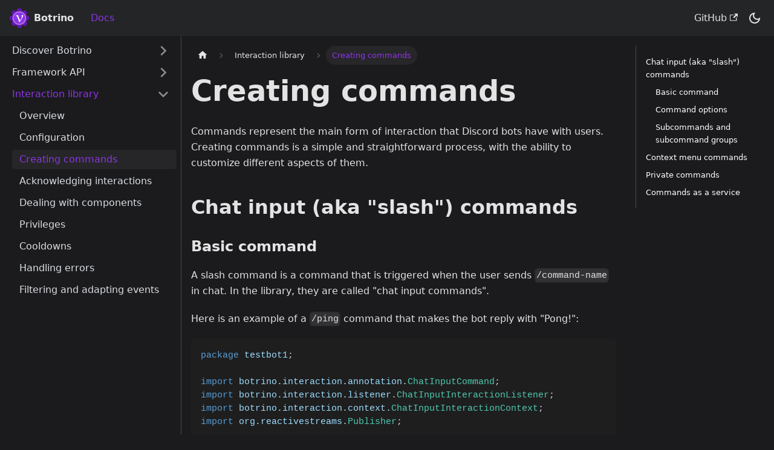

--- FILE ---
content_type: text/html; charset=utf-8
request_url: https://botrino.alex1304.com/docs/interaction-library/creating-commands/
body_size: 12863
content:
<!doctype html>
<html lang="en" dir="ltr" class="docs-wrapper plugin-docs plugin-id-default docs-version-current docs-doc-page docs-doc-id-interaction-library/creating-commands" data-has-hydrated="false">
<head>
<meta charset="UTF-8">
<meta name="generator" content="Docusaurus v3.9.2">
<title data-rh="true">Creating commands | Botrino</title><meta data-rh="true" name="viewport" content="width=device-width,initial-scale=1"><meta data-rh="true" name="twitter:card" content="summary_large_image"><meta data-rh="true" property="og:url" content="https://botrino.alex1304.com/docs/interaction-library/creating-commands"><meta data-rh="true" property="og:locale" content="en"><meta data-rh="true" name="docusaurus_locale" content="en"><meta data-rh="true" name="docsearch:language" content="en"><meta data-rh="true" name="docusaurus_version" content="current"><meta data-rh="true" name="docusaurus_tag" content="docs-default-current"><meta data-rh="true" name="docsearch:version" content="current"><meta data-rh="true" name="docsearch:docusaurus_tag" content="docs-default-current"><meta data-rh="true" property="og:title" content="Creating commands | Botrino"><meta data-rh="true" name="description" content="Commands represent the main form of interaction that Discord bots have with users. Creating commands is a simple and"><meta data-rh="true" property="og:description" content="Commands represent the main form of interaction that Discord bots have with users. Creating commands is a simple and"><link data-rh="true" rel="icon" href="/img/favicon.ico"><link data-rh="true" rel="canonical" href="https://botrino.alex1304.com/docs/interaction-library/creating-commands"><link data-rh="true" rel="alternate" href="https://botrino.alex1304.com/docs/interaction-library/creating-commands" hreflang="en"><link data-rh="true" rel="alternate" href="https://botrino.alex1304.com/docs/interaction-library/creating-commands" hreflang="x-default"><script data-rh="true" type="application/ld+json">{"@context":"https://schema.org","@type":"BreadcrumbList","itemListElement":[{"@type":"ListItem","position":1,"name":"Creating commands","item":"https://botrino.alex1304.com/docs/interaction-library/creating-commands"}]}</script><link rel="preconnect" href="https://www.google-analytics.com">
<script>window.ga=window.ga||function(){(ga.q=ga.q||[]).push(arguments)},ga.l=+new Date,ga("create","G-45YBPVQ8K9","auto"),ga("send","pageview")</script>
<script async src="https://www.google-analytics.com/analytics.js"></script>
<link rel="preconnect" href="https://www.google-analytics.com">
<link rel="preconnect" href="https://www.googletagmanager.com">
<script async src="https://www.googletagmanager.com/gtag/js?id=G-45YBPVQ8K9"></script>
<script>function gtag(){dataLayer.push(arguments)}window.dataLayer=window.dataLayer||[],gtag("js",new Date),gtag("config","G-45YBPVQ8K9",{})</script><link rel="stylesheet" href="/assets/css/styles.11938fb9.css">
<script src="/assets/js/runtime~main.b24ce58e.js" defer="defer"></script>
<script src="/assets/js/main.21ad5062.js" defer="defer"></script>
</head>
<body class="navigation-with-keyboard">
<svg style="display: none;"><defs>
<symbol id="theme-svg-external-link" viewBox="0 0 24 24"><path fill="currentColor" d="M21 13v10h-21v-19h12v2h-10v15h17v-8h2zm3-12h-10.988l4.035 4-6.977 7.07 2.828 2.828 6.977-7.07 4.125 4.172v-11z"/></symbol>
</defs></svg>
<script>!function(){var t=function(){try{return new URLSearchParams(window.location.search).get("docusaurus-theme")}catch(t){}}()||function(){try{return window.localStorage.getItem("theme")}catch(t){}}();document.documentElement.setAttribute("data-theme",t||"dark"),document.documentElement.setAttribute("data-theme-choice",t||"dark")}(),function(){try{const c=new URLSearchParams(window.location.search).entries();for(var[t,e]of c)if(t.startsWith("docusaurus-data-")){var a=t.replace("docusaurus-data-","data-");document.documentElement.setAttribute(a,e)}}catch(t){}}()</script><div id="__docusaurus"><div role="region" aria-label="Skip to main content"><a class="skipToContent_fXgn" href="#__docusaurus_skipToContent_fallback">Skip to main content</a></div><nav aria-label="Main" class="theme-layout-navbar navbar navbar--fixed-top"><div class="navbar__inner"><div class="theme-layout-navbar-left navbar__items"><button aria-label="Toggle navigation bar" aria-expanded="false" class="navbar__toggle clean-btn" type="button"><svg width="30" height="30" viewBox="0 0 30 30" aria-hidden="true"><path stroke="currentColor" stroke-linecap="round" stroke-miterlimit="10" stroke-width="2" d="M4 7h22M4 15h22M4 23h22"></path></svg></button><a class="navbar__brand" href="/"><div class="navbar__logo"><img src="/img/logo.svg" alt="Botrino Logo" class="themedComponent_mlkZ themedComponent--light_NVdE"><img src="/img/logo.svg" alt="Botrino Logo" class="themedComponent_mlkZ themedComponent--dark_xIcU"></div><b class="navbar__title text--truncate">Botrino</b></a><a aria-current="page" class="navbar__item navbar__link navbar__link--active" href="/docs/">Docs</a></div><div class="theme-layout-navbar-right navbar__items navbar__items--right"><a href="https://github.com/Alex1304/botrino" target="_blank" rel="noopener noreferrer" class="navbar__item navbar__link">GitHub<svg width="13.5" height="13.5" aria-label="(opens in new tab)" class="iconExternalLink_nPIU"><use href="#theme-svg-external-link"></use></svg></a><div class="toggle_vylO colorModeToggle_DEke"><button class="clean-btn toggleButton_gllP toggleButtonDisabled_aARS" type="button" disabled="" title="system mode" aria-label="Switch between dark and light mode (currently system mode)"><svg viewBox="0 0 24 24" width="24" height="24" aria-hidden="true" class="toggleIcon_g3eP lightToggleIcon_pyhR"><path fill="currentColor" d="M12,9c1.65,0,3,1.35,3,3s-1.35,3-3,3s-3-1.35-3-3S10.35,9,12,9 M12,7c-2.76,0-5,2.24-5,5s2.24,5,5,5s5-2.24,5-5 S14.76,7,12,7L12,7z M2,13l2,0c0.55,0,1-0.45,1-1s-0.45-1-1-1l-2,0c-0.55,0-1,0.45-1,1S1.45,13,2,13z M20,13l2,0c0.55,0,1-0.45,1-1 s-0.45-1-1-1l-2,0c-0.55,0-1,0.45-1,1S19.45,13,20,13z M11,2v2c0,0.55,0.45,1,1,1s1-0.45,1-1V2c0-0.55-0.45-1-1-1S11,1.45,11,2z M11,20v2c0,0.55,0.45,1,1,1s1-0.45,1-1v-2c0-0.55-0.45-1-1-1C11.45,19,11,19.45,11,20z M5.99,4.58c-0.39-0.39-1.03-0.39-1.41,0 c-0.39,0.39-0.39,1.03,0,1.41l1.06,1.06c0.39,0.39,1.03,0.39,1.41,0s0.39-1.03,0-1.41L5.99,4.58z M18.36,16.95 c-0.39-0.39-1.03-0.39-1.41,0c-0.39,0.39-0.39,1.03,0,1.41l1.06,1.06c0.39,0.39,1.03,0.39,1.41,0c0.39-0.39,0.39-1.03,0-1.41 L18.36,16.95z M19.42,5.99c0.39-0.39,0.39-1.03,0-1.41c-0.39-0.39-1.03-0.39-1.41,0l-1.06,1.06c-0.39,0.39-0.39,1.03,0,1.41 s1.03,0.39,1.41,0L19.42,5.99z M7.05,18.36c0.39-0.39,0.39-1.03,0-1.41c-0.39-0.39-1.03-0.39-1.41,0l-1.06,1.06 c-0.39,0.39-0.39,1.03,0,1.41s1.03,0.39,1.41,0L7.05,18.36z"></path></svg><svg viewBox="0 0 24 24" width="24" height="24" aria-hidden="true" class="toggleIcon_g3eP darkToggleIcon_wfgR"><path fill="currentColor" d="M9.37,5.51C9.19,6.15,9.1,6.82,9.1,7.5c0,4.08,3.32,7.4,7.4,7.4c0.68,0,1.35-0.09,1.99-0.27C17.45,17.19,14.93,19,12,19 c-3.86,0-7-3.14-7-7C5,9.07,6.81,6.55,9.37,5.51z M12,3c-4.97,0-9,4.03-9,9s4.03,9,9,9s9-4.03,9-9c0-0.46-0.04-0.92-0.1-1.36 c-0.98,1.37-2.58,2.26-4.4,2.26c-2.98,0-5.4-2.42-5.4-5.4c0-1.81,0.89-3.42,2.26-4.4C12.92,3.04,12.46,3,12,3L12,3z"></path></svg><svg viewBox="0 0 24 24" width="24" height="24" aria-hidden="true" class="toggleIcon_g3eP systemToggleIcon_QzmC"><path fill="currentColor" d="m12 21c4.971 0 9-4.029 9-9s-4.029-9-9-9-9 4.029-9 9 4.029 9 9 9zm4.95-13.95c1.313 1.313 2.05 3.093 2.05 4.95s-0.738 3.637-2.05 4.95c-1.313 1.313-3.093 2.05-4.95 2.05v-14c1.857 0 3.637 0.737 4.95 2.05z"></path></svg></button></div><div class="navbarSearchContainer_Bca1"></div></div></div><div role="presentation" class="navbar-sidebar__backdrop"></div></nav><div id="__docusaurus_skipToContent_fallback" class="theme-layout-main main-wrapper mainWrapper_z2l0"><div class="docsWrapper_hBAB"><button aria-label="Scroll back to top" class="clean-btn theme-back-to-top-button backToTopButton_sjWU" type="button"></button><div class="docRoot_UBD9"><aside class="theme-doc-sidebar-container docSidebarContainer_YfHR"><div class="sidebarViewport_aRkj"><div class="sidebar_njMd"><nav aria-label="Docs sidebar" class="menu thin-scrollbar menu_SIkG"><ul class="theme-doc-sidebar-menu menu__list"><li class="theme-doc-sidebar-item-category theme-doc-sidebar-item-category-level-1 menu__list-item menu__list-item--collapsed"><div class="menu__list-item-collapsible"><a class="categoryLink_byQd menu__link menu__link--sublist menu__link--sublist-caret" role="button" aria-expanded="false" href="/docs/"><span title="Discover Botrino" class="categoryLinkLabel_W154">Discover Botrino</span></a></div></li><li class="theme-doc-sidebar-item-category theme-doc-sidebar-item-category-level-1 menu__list-item menu__list-item--collapsed"><div class="menu__list-item-collapsible"><a class="categoryLink_byQd menu__link menu__link--sublist menu__link--sublist-caret" role="button" aria-expanded="false" href="/docs/api/working-with-services"><span title="Framework API" class="categoryLinkLabel_W154">Framework API</span></a></div></li><li class="theme-doc-sidebar-item-category theme-doc-sidebar-item-category-level-1 menu__list-item"><div class="menu__list-item-collapsible"><a class="categoryLink_byQd menu__link menu__link--sublist menu__link--sublist-caret menu__link--active" role="button" aria-expanded="true" href="/docs/interaction-library/overview"><span title="Interaction library" class="categoryLinkLabel_W154">Interaction library</span></a></div><ul class="menu__list"><li class="theme-doc-sidebar-item-link theme-doc-sidebar-item-link-level-2 menu__list-item"><a class="menu__link" tabindex="0" href="/docs/interaction-library/overview"><span title="Overview" class="linkLabel_WmDU">Overview</span></a></li><li class="theme-doc-sidebar-item-link theme-doc-sidebar-item-link-level-2 menu__list-item"><a class="menu__link" tabindex="0" href="/docs/interaction-library/configuration"><span title="Configuration" class="linkLabel_WmDU">Configuration</span></a></li><li class="theme-doc-sidebar-item-link theme-doc-sidebar-item-link-level-2 menu__list-item"><a class="menu__link menu__link--active" aria-current="page" tabindex="0" href="/docs/interaction-library/creating-commands"><span title="Creating commands" class="linkLabel_WmDU">Creating commands</span></a></li><li class="theme-doc-sidebar-item-link theme-doc-sidebar-item-link-level-2 menu__list-item"><a class="menu__link" tabindex="0" href="/docs/interaction-library/acknowledging-interactions"><span title="Acknowledging interactions" class="linkLabel_WmDU">Acknowledging interactions</span></a></li><li class="theme-doc-sidebar-item-link theme-doc-sidebar-item-link-level-2 menu__list-item"><a class="menu__link" tabindex="0" href="/docs/interaction-library/dealing-with-components"><span title="Dealing with components" class="linkLabel_WmDU">Dealing with components</span></a></li><li class="theme-doc-sidebar-item-link theme-doc-sidebar-item-link-level-2 menu__list-item"><a class="menu__link" tabindex="0" href="/docs/interaction-library/privileges"><span title="Privileges" class="linkLabel_WmDU">Privileges</span></a></li><li class="theme-doc-sidebar-item-link theme-doc-sidebar-item-link-level-2 menu__list-item"><a class="menu__link" tabindex="0" href="/docs/interaction-library/cooldowns"><span title="Cooldowns" class="linkLabel_WmDU">Cooldowns</span></a></li><li class="theme-doc-sidebar-item-link theme-doc-sidebar-item-link-level-2 menu__list-item"><a class="menu__link" tabindex="0" href="/docs/interaction-library/handling-errors"><span title="Handling errors" class="linkLabel_WmDU">Handling errors</span></a></li><li class="theme-doc-sidebar-item-link theme-doc-sidebar-item-link-level-2 menu__list-item"><a class="menu__link" tabindex="0" href="/docs/interaction-library/filtering-and-adapting-events"><span title="Filtering and adapting events" class="linkLabel_WmDU">Filtering and adapting events</span></a></li></ul></li></ul></nav></div></div></aside><main class="docMainContainer_TBSr"><div class="container padding-top--md padding-bottom--lg"><div class="row"><div class="col docItemCol_VOVn"><div class="docItemContainer_Djhp"><article><nav class="theme-doc-breadcrumbs breadcrumbsContainer_Z_bl" aria-label="Breadcrumbs"><ul class="breadcrumbs"><li class="breadcrumbs__item"><a aria-label="Home page" class="breadcrumbs__link" href="/"><svg viewBox="0 0 24 24" class="breadcrumbHomeIcon_YNFT"><path d="M10 19v-5h4v5c0 .55.45 1 1 1h3c.55 0 1-.45 1-1v-7h1.7c.46 0 .68-.57.33-.87L12.67 3.6c-.38-.34-.96-.34-1.34 0l-8.36 7.53c-.34.3-.13.87.33.87H5v7c0 .55.45 1 1 1h3c.55 0 1-.45 1-1z" fill="currentColor"></path></svg></a></li><li class="breadcrumbs__item"><span class="breadcrumbs__link">Interaction library</span></li><li class="breadcrumbs__item breadcrumbs__item--active"><span class="breadcrumbs__link">Creating commands</span></li></ul></nav><div class="tocCollapsible_ETCw theme-doc-toc-mobile tocMobile_ITEo"><button type="button" class="clean-btn tocCollapsibleButton_TO0P">On this page</button></div><div class="theme-doc-markdown markdown"><header><h1>Creating commands</h1></header><p>Commands represent the main form of interaction that Discord bots have with users. Creating commands is a simple and
straightforward process, with the ability to customize different aspects of them.</p>
<h2 class="anchor anchorTargetStickyNavbar_Vzrq" id="chat-input-aka-slash-commands">Chat input (aka &quot;slash&quot;) commands<a href="#chat-input-aka-slash-commands" class="hash-link" aria-label="Direct link to Chat input (aka &quot;slash&quot;) commands" title="Direct link to Chat input (aka &quot;slash&quot;) commands" translate="no">​</a></h2>
<h3 class="anchor anchorTargetStickyNavbar_Vzrq" id="basic-command">Basic command<a href="#basic-command" class="hash-link" aria-label="Direct link to Basic command" title="Direct link to Basic command" translate="no">​</a></h3>
<p>A slash command is a command that is triggered when the user sends <code>/command-name</code> in chat. In the library, they are
called &quot;chat input commands&quot;.</p>
<p>Here is an example of a <code>/ping</code> command that makes the bot reply with &quot;Pong!&quot;:</p>
<div class="language-java codeBlockContainer_Ckt0 theme-code-block" style="--prism-color:#9CDCFE;--prism-background-color:#1E1E1E"><div class="codeBlockContent_QJqH"><pre tabindex="0" class="prism-code language-java codeBlock_bY9V thin-scrollbar" style="color:#9CDCFE;background-color:#1E1E1E"><code class="codeBlockLines_e6Vv"><span class="token-line" style="color:#9CDCFE"><span class="token keyword" style="color:rgb(86, 156, 214)">package</span><span class="token plain"> </span><span class="token namespace">testbot1</span><span class="token punctuation" style="color:rgb(212, 212, 212)">;</span><span class="token plain"></span><br></span><span class="token-line" style="color:#9CDCFE"><span class="token plain" style="display:inline-block"></span><br></span><span class="token-line" style="color:#9CDCFE"><span class="token plain"></span><span class="token keyword" style="color:rgb(86, 156, 214)">import</span><span class="token plain"> </span><span class="token import namespace">botrino</span><span class="token import namespace punctuation" style="color:rgb(212, 212, 212)">.</span><span class="token import namespace">interaction</span><span class="token import namespace punctuation" style="color:rgb(212, 212, 212)">.</span><span class="token import namespace">annotation</span><span class="token import namespace punctuation" style="color:rgb(212, 212, 212)">.</span><span class="token import class-name" style="color:rgb(78, 201, 176)">ChatInputCommand</span><span class="token punctuation" style="color:rgb(212, 212, 212)">;</span><span class="token plain"></span><br></span><span class="token-line" style="color:#9CDCFE"><span class="token plain"></span><span class="token keyword" style="color:rgb(86, 156, 214)">import</span><span class="token plain"> </span><span class="token import namespace">botrino</span><span class="token import namespace punctuation" style="color:rgb(212, 212, 212)">.</span><span class="token import namespace">interaction</span><span class="token import namespace punctuation" style="color:rgb(212, 212, 212)">.</span><span class="token import namespace">listener</span><span class="token import namespace punctuation" style="color:rgb(212, 212, 212)">.</span><span class="token import class-name" style="color:rgb(78, 201, 176)">ChatInputInteractionListener</span><span class="token punctuation" style="color:rgb(212, 212, 212)">;</span><span class="token plain"></span><br></span><span class="token-line" style="color:#9CDCFE"><span class="token plain"></span><span class="token keyword" style="color:rgb(86, 156, 214)">import</span><span class="token plain"> </span><span class="token import namespace">botrino</span><span class="token import namespace punctuation" style="color:rgb(212, 212, 212)">.</span><span class="token import namespace">interaction</span><span class="token import namespace punctuation" style="color:rgb(212, 212, 212)">.</span><span class="token import namespace">context</span><span class="token import namespace punctuation" style="color:rgb(212, 212, 212)">.</span><span class="token import class-name" style="color:rgb(78, 201, 176)">ChatInputInteractionContext</span><span class="token punctuation" style="color:rgb(212, 212, 212)">;</span><span class="token plain"></span><br></span><span class="token-line" style="color:#9CDCFE"><span class="token plain"></span><span class="token keyword" style="color:rgb(86, 156, 214)">import</span><span class="token plain"> </span><span class="token import namespace">org</span><span class="token import namespace punctuation" style="color:rgb(212, 212, 212)">.</span><span class="token import namespace">reactivestreams</span><span class="token import namespace punctuation" style="color:rgb(212, 212, 212)">.</span><span class="token import class-name" style="color:rgb(78, 201, 176)">Publisher</span><span class="token punctuation" style="color:rgb(212, 212, 212)">;</span><span class="token plain"></span><br></span><span class="token-line" style="color:#9CDCFE"><span class="token plain" style="display:inline-block"></span><br></span><span class="token-line" style="color:#9CDCFE"><span class="token plain"></span><span class="token annotation punctuation" style="color:rgb(212, 212, 212)">@ChatInputCommand</span><span class="token punctuation" style="color:rgb(212, 212, 212)">(</span><span class="token plain">name </span><span class="token operator" style="color:rgb(212, 212, 212)">=</span><span class="token plain"> </span><span class="token string" style="color:rgb(206, 145, 120)">&quot;ping&quot;</span><span class="token punctuation" style="color:rgb(212, 212, 212)">,</span><span class="token plain"> description </span><span class="token operator" style="color:rgb(212, 212, 212)">=</span><span class="token plain"> </span><span class="token string" style="color:rgb(206, 145, 120)">&quot;Pings the bot to check if it is alive.&quot;</span><span class="token punctuation" style="color:rgb(212, 212, 212)">)</span><span class="token plain"></span><br></span><span class="token-line" style="color:#9CDCFE"><span class="token plain"></span><span class="token keyword" style="color:rgb(86, 156, 214)">public</span><span class="token plain"> </span><span class="token keyword" style="color:rgb(86, 156, 214)">final</span><span class="token plain"> </span><span class="token keyword" style="color:rgb(86, 156, 214)">class</span><span class="token plain"> </span><span class="token class-name" style="color:rgb(78, 201, 176)">PingCommand</span><span class="token plain"> </span><span class="token keyword" style="color:rgb(86, 156, 214)">implements</span><span class="token plain"> </span><span class="token class-name" style="color:rgb(78, 201, 176)">ChatInputInteractionListener</span><span class="token plain"> </span><span class="token punctuation" style="color:rgb(212, 212, 212)">{</span><span class="token plain"></span><br></span><span class="token-line" style="color:#9CDCFE"><span class="token plain" style="display:inline-block"></span><br></span><span class="token-line" style="color:#9CDCFE"><span class="token plain">    </span><span class="token annotation punctuation" style="color:rgb(212, 212, 212)">@Override</span><span class="token plain"></span><br></span><span class="token-line" style="color:#9CDCFE"><span class="token plain">    </span><span class="token keyword" style="color:rgb(86, 156, 214)">public</span><span class="token plain"> </span><span class="token class-name" style="color:rgb(78, 201, 176)">Publisher</span><span class="token generics punctuation" style="color:rgb(212, 212, 212)">&lt;</span><span class="token generics operator" style="color:rgb(212, 212, 212)">?</span><span class="token generics punctuation" style="color:rgb(212, 212, 212)">&gt;</span><span class="token plain"> </span><span class="token function" style="color:rgb(220, 220, 170)">run</span><span class="token punctuation" style="color:rgb(212, 212, 212)">(</span><span class="token class-name" style="color:rgb(78, 201, 176)">ChatInputInteractionContext</span><span class="token plain"> ctx</span><span class="token punctuation" style="color:rgb(212, 212, 212)">)</span><span class="token plain"> </span><span class="token punctuation" style="color:rgb(212, 212, 212)">{</span><span class="token plain"></span><br></span><span class="token-line" style="color:#9CDCFE"><span class="token plain">        </span><span class="token keyword" style="color:rgb(86, 156, 214)">return</span><span class="token plain"> ctx</span><span class="token punctuation" style="color:rgb(212, 212, 212)">.</span><span class="token function" style="color:rgb(220, 220, 170)">event</span><span class="token punctuation" style="color:rgb(212, 212, 212)">(</span><span class="token punctuation" style="color:rgb(212, 212, 212)">)</span><span class="token punctuation" style="color:rgb(212, 212, 212)">.</span><span class="token function" style="color:rgb(220, 220, 170)">createFollowup</span><span class="token punctuation" style="color:rgb(212, 212, 212)">(</span><span class="token string" style="color:rgb(206, 145, 120)">&quot;Pong!&quot;</span><span class="token punctuation" style="color:rgb(212, 212, 212)">)</span><span class="token punctuation" style="color:rgb(212, 212, 212)">;</span><span class="token plain"></span><br></span><span class="token-line" style="color:#9CDCFE"><span class="token plain">    </span><span class="token punctuation" style="color:rgb(212, 212, 212)">}</span><span class="token plain"></span><br></span><span class="token-line" style="color:#9CDCFE"><span class="token plain"></span><span class="token punctuation" style="color:rgb(212, 212, 212)">}</span><br></span></code></pre></div></div>
<ul>
<li class="">A chat input command must have a <code>@ChatInputCommand</code> annotation that contains the meta-information required by
Discord (name of the command, description, defaultPermission, etc), and must implement
the <code>ChatInputInteractionListener</code> interface.</li>
<li class="">The <code>run</code> method accepts a <code>ChatInputInteractionContext</code> that holds contextual information on the command being
executed, such as the original <code>ChatInputInteractionEvent</code>, the <code>MessageChannel</code> where the interaction happened,
the <code>User</code> who initiated the interaction, and a <code>Locale</code> that may have been adapted to the target user (
see <a class="" href="/docs/interaction-library/filtering-and-adapting-events">Filtering and adapting events</a>).</li>
<li class="">Events are automatically acknowledged by default, so you can directly call <code>createFollowup()</code> without
using <code>deferReply()</code> first (<code>reply()</code> will not work unless you disable automatic acknowledgment,
see <a class="" href="/docs/interaction-library/acknowledging-interactions">Acknowledging Interactions</a>)</li>
</ul>
<div class="theme-admonition theme-admonition-info admonition_xJq3 alert alert--info"><div class="admonitionHeading_Gvgb"><span class="admonitionIcon_Rf37"><svg viewBox="0 0 14 16"><path fill-rule="evenodd" d="M7 2.3c3.14 0 5.7 2.56 5.7 5.7s-2.56 5.7-5.7 5.7A5.71 5.71 0 0 1 1.3 8c0-3.14 2.56-5.7 5.7-5.7zM7 1C3.14 1 0 4.14 0 8s3.14 7 7 7 7-3.14 7-7-3.14-7-7-7zm1 3H6v5h2V4zm0 6H6v2h2v-2z"></path></svg></span>info</div><div class="admonitionContent_BuS1"><p>If you are using the Botrino framework, you have nothing else to do, the command will be automatically recognized and
registered. Otherwise, you need to manually register it into the <code>InteractionService</code> like this:</p><div class="language-java codeBlockContainer_Ckt0 theme-code-block" style="--prism-color:#9CDCFE;--prism-background-color:#1E1E1E"><div class="codeBlockContent_QJqH"><pre tabindex="0" class="prism-code language-java codeBlock_bY9V thin-scrollbar" style="color:#9CDCFE;background-color:#1E1E1E"><code class="codeBlockLines_e6Vv"><span class="token-line" style="color:#9CDCFE"><span class="token plain">interactionService</span><span class="token punctuation" style="color:rgb(212, 212, 212)">.</span><span class="token function" style="color:rgb(220, 220, 170)">registerChatInputCommand</span><span class="token punctuation" style="color:rgb(212, 212, 212)">(</span><span class="token keyword" style="color:rgb(86, 156, 214)">new</span><span class="token plain"> </span><span class="token class-name" style="color:rgb(78, 201, 176)">PingCommand</span><span class="token punctuation" style="color:rgb(212, 212, 212)">(</span><span class="token punctuation" style="color:rgb(212, 212, 212)">)</span><span class="token punctuation" style="color:rgb(212, 212, 212)">)</span><span class="token punctuation" style="color:rgb(212, 212, 212)">;</span><br></span></code></pre></div></div></div></div>
<h3 class="anchor anchorTargetStickyNavbar_Vzrq" id="command-options">Command options<a href="#command-options" class="hash-link" aria-label="Direct link to Command options" title="Direct link to Command options" translate="no">​</a></h3>
<p>A command may accept one or many options, whether they are required or optional. The library
provides <code>ChatInputCommandGrammar</code> that allows to inject the option values into a record class that is going to
be instantiated when the command is executed. Here is an example of a command using options:</p>
<div class="language-java codeBlockContainer_Ckt0 theme-code-block" style="--prism-color:#9CDCFE;--prism-background-color:#1E1E1E"><div class="codeBlockContent_QJqH"><pre tabindex="0" class="prism-code language-java codeBlock_bY9V thin-scrollbar" style="color:#9CDCFE;background-color:#1E1E1E"><code class="codeBlockLines_e6Vv"><span class="token-line" style="color:#9CDCFE"><span class="token keyword" style="color:rgb(86, 156, 214)">package</span><span class="token plain"> </span><span class="token namespace">testbot1</span><span class="token punctuation" style="color:rgb(212, 212, 212)">;</span><span class="token plain"></span><br></span><span class="token-line" style="color:#9CDCFE"><span class="token plain" style="display:inline-block"></span><br></span><span class="token-line" style="color:#9CDCFE"><span class="token plain"></span><span class="token keyword" style="color:rgb(86, 156, 214)">import</span><span class="token plain"> </span><span class="token import namespace">botrino</span><span class="token import namespace punctuation" style="color:rgb(212, 212, 212)">.</span><span class="token import namespace">interaction</span><span class="token import namespace punctuation" style="color:rgb(212, 212, 212)">.</span><span class="token import namespace">annotation</span><span class="token import namespace punctuation" style="color:rgb(212, 212, 212)">.</span><span class="token import class-name" style="color:rgb(78, 201, 176)">ChatInputCommand</span><span class="token punctuation" style="color:rgb(212, 212, 212)">;</span><span class="token plain"></span><br></span><span class="token-line" style="color:#9CDCFE"><span class="token plain"></span><span class="token keyword" style="color:rgb(86, 156, 214)">import</span><span class="token plain"> </span><span class="token import namespace">botrino</span><span class="token import namespace punctuation" style="color:rgb(212, 212, 212)">.</span><span class="token import namespace">interaction</span><span class="token import namespace punctuation" style="color:rgb(212, 212, 212)">.</span><span class="token import namespace">context</span><span class="token import namespace punctuation" style="color:rgb(212, 212, 212)">.</span><span class="token import class-name" style="color:rgb(78, 201, 176)">ChatInputInteractionContext</span><span class="token punctuation" style="color:rgb(212, 212, 212)">;</span><span class="token plain"></span><br></span><span class="token-line" style="color:#9CDCFE"><span class="token plain"></span><span class="token keyword" style="color:rgb(86, 156, 214)">import</span><span class="token plain"> </span><span class="token import namespace">botrino</span><span class="token import namespace punctuation" style="color:rgb(212, 212, 212)">.</span><span class="token import namespace">interaction</span><span class="token import namespace punctuation" style="color:rgb(212, 212, 212)">.</span><span class="token import namespace">grammar</span><span class="token import namespace punctuation" style="color:rgb(212, 212, 212)">.</span><span class="token import class-name" style="color:rgb(78, 201, 176)">ChatInputCommandGrammar</span><span class="token punctuation" style="color:rgb(212, 212, 212)">;</span><span class="token plain"></span><br></span><span class="token-line" style="color:#9CDCFE"><span class="token plain"></span><span class="token keyword" style="color:rgb(86, 156, 214)">import</span><span class="token plain"> </span><span class="token import namespace">botrino</span><span class="token import namespace punctuation" style="color:rgb(212, 212, 212)">.</span><span class="token import namespace">interaction</span><span class="token import namespace punctuation" style="color:rgb(212, 212, 212)">.</span><span class="token import namespace">listener</span><span class="token import namespace punctuation" style="color:rgb(212, 212, 212)">.</span><span class="token import class-name" style="color:rgb(78, 201, 176)">ChatInputInteractionListener</span><span class="token punctuation" style="color:rgb(212, 212, 212)">;</span><span class="token plain"></span><br></span><span class="token-line" style="color:#9CDCFE"><span class="token plain"></span><span class="token keyword" style="color:rgb(86, 156, 214)">import</span><span class="token plain"> </span><span class="token import namespace">discord4j</span><span class="token import namespace punctuation" style="color:rgb(212, 212, 212)">.</span><span class="token import namespace">core</span><span class="token import namespace punctuation" style="color:rgb(212, 212, 212)">.</span><span class="token import namespace">object</span><span class="token import namespace punctuation" style="color:rgb(212, 212, 212)">.</span><span class="token import namespace">command</span><span class="token import namespace punctuation" style="color:rgb(212, 212, 212)">.</span><span class="token import class-name" style="color:rgb(78, 201, 176)">ApplicationCommandOption</span><span class="token punctuation" style="color:rgb(212, 212, 212)">;</span><span class="token plain"></span><br></span><span class="token-line" style="color:#9CDCFE"><span class="token plain"></span><span class="token keyword" style="color:rgb(86, 156, 214)">import</span><span class="token plain"> </span><span class="token import namespace">discord4j</span><span class="token import namespace punctuation" style="color:rgb(212, 212, 212)">.</span><span class="token import namespace">discordjson</span><span class="token import namespace punctuation" style="color:rgb(212, 212, 212)">.</span><span class="token import namespace">json</span><span class="token import namespace punctuation" style="color:rgb(212, 212, 212)">.</span><span class="token import class-name" style="color:rgb(78, 201, 176)">ApplicationCommandOptionData</span><span class="token punctuation" style="color:rgb(212, 212, 212)">;</span><span class="token plain"></span><br></span><span class="token-line" style="color:#9CDCFE"><span class="token plain"></span><span class="token keyword" style="color:rgb(86, 156, 214)">import</span><span class="token plain"> </span><span class="token import namespace">org</span><span class="token import namespace punctuation" style="color:rgb(212, 212, 212)">.</span><span class="token import namespace">reactivestreams</span><span class="token import namespace punctuation" style="color:rgb(212, 212, 212)">.</span><span class="token import class-name" style="color:rgb(78, 201, 176)">Publisher</span><span class="token punctuation" style="color:rgb(212, 212, 212)">;</span><span class="token plain"></span><br></span><span class="token-line" style="color:#9CDCFE"><span class="token plain" style="display:inline-block"></span><br></span><span class="token-line" style="color:#9CDCFE"><span class="token plain"></span><span class="token keyword" style="color:rgb(86, 156, 214)">import</span><span class="token plain"> </span><span class="token import namespace">java</span><span class="token import namespace punctuation" style="color:rgb(212, 212, 212)">.</span><span class="token import namespace">util</span><span class="token import namespace punctuation" style="color:rgb(212, 212, 212)">.</span><span class="token import class-name" style="color:rgb(78, 201, 176)">List</span><span class="token punctuation" style="color:rgb(212, 212, 212)">;</span><span class="token plain"></span><br></span><span class="token-line" style="color:#9CDCFE"><span class="token plain" style="display:inline-block"></span><br></span><span class="token-line" style="color:#9CDCFE"><span class="token plain"></span><span class="token annotation punctuation" style="color:rgb(212, 212, 212)">@ChatInputCommand</span><span class="token punctuation" style="color:rgb(212, 212, 212)">(</span><span class="token plain">name </span><span class="token operator" style="color:rgb(212, 212, 212)">=</span><span class="token plain"> </span><span class="token string" style="color:rgb(206, 145, 120)">&quot;options&quot;</span><span class="token punctuation" style="color:rgb(212, 212, 212)">,</span><span class="token plain"> description </span><span class="token operator" style="color:rgb(212, 212, 212)">=</span><span class="token plain"> </span><span class="token string" style="color:rgb(206, 145, 120)">&quot;Option testing&quot;</span><span class="token punctuation" style="color:rgb(212, 212, 212)">)</span><span class="token plain"></span><br></span><span class="token-line" style="color:#9CDCFE"><span class="token plain"></span><span class="token keyword" style="color:rgb(86, 156, 214)">public</span><span class="token plain"> </span><span class="token keyword" style="color:rgb(86, 156, 214)">class</span><span class="token plain"> </span><span class="token class-name" style="color:rgb(78, 201, 176)">OptionsCommand</span><span class="token plain"> </span><span class="token keyword" style="color:rgb(86, 156, 214)">implements</span><span class="token plain"> </span><span class="token class-name" style="color:rgb(78, 201, 176)">ChatInputInteractionListener</span><span class="token plain"> </span><span class="token punctuation" style="color:rgb(212, 212, 212)">{</span><span class="token plain"></span><br></span><span class="token-line" style="color:#9CDCFE"><span class="token plain" style="display:inline-block"></span><br></span><span class="token-line" style="color:#9CDCFE"><span class="token plain">    </span><span class="token keyword" style="color:rgb(86, 156, 214)">private</span><span class="token plain"> </span><span class="token keyword" style="color:rgb(86, 156, 214)">final</span><span class="token plain"> </span><span class="token class-name" style="color:rgb(78, 201, 176)">ChatInputCommandGrammar</span><span class="token generics punctuation" style="color:rgb(212, 212, 212)">&lt;</span><span class="token generics class-name" style="color:rgb(78, 201, 176)">Options</span><span class="token generics punctuation" style="color:rgb(212, 212, 212)">&gt;</span><span class="token plain"> grammar </span><span class="token operator" style="color:rgb(212, 212, 212)">=</span><span class="token plain"> </span><span class="token class-name" style="color:rgb(78, 201, 176)">ChatInputCommandGrammar</span><span class="token punctuation" style="color:rgb(212, 212, 212)">.</span><span class="token function" style="color:rgb(220, 220, 170)">of</span><span class="token punctuation" style="color:rgb(212, 212, 212)">(</span><span class="token class-name" style="color:rgb(78, 201, 176)">Options</span><span class="token punctuation" style="color:rgb(212, 212, 212)">.</span><span class="token keyword" style="color:rgb(86, 156, 214)">class</span><span class="token punctuation" style="color:rgb(212, 212, 212)">)</span><span class="token punctuation" style="color:rgb(212, 212, 212)">;</span><span class="token plain"></span><br></span><span class="token-line" style="color:#9CDCFE"><span class="token plain" style="display:inline-block"></span><br></span><span class="token-line" style="color:#9CDCFE"><span class="token plain">    </span><span class="token annotation punctuation" style="color:rgb(212, 212, 212)">@Override</span><span class="token plain"></span><br></span><span class="token-line" style="color:#9CDCFE"><span class="token plain">    </span><span class="token keyword" style="color:rgb(86, 156, 214)">public</span><span class="token plain"> </span><span class="token class-name" style="color:rgb(78, 201, 176)">Publisher</span><span class="token generics punctuation" style="color:rgb(212, 212, 212)">&lt;</span><span class="token generics operator" style="color:rgb(212, 212, 212)">?</span><span class="token generics punctuation" style="color:rgb(212, 212, 212)">&gt;</span><span class="token plain"> </span><span class="token function" style="color:rgb(220, 220, 170)">run</span><span class="token punctuation" style="color:rgb(212, 212, 212)">(</span><span class="token class-name" style="color:rgb(78, 201, 176)">ChatInputInteractionContext</span><span class="token plain"> ctx</span><span class="token punctuation" style="color:rgb(212, 212, 212)">)</span><span class="token plain"> </span><span class="token punctuation" style="color:rgb(212, 212, 212)">{</span><span class="token plain"></span><br></span><span class="token-line" style="color:#9CDCFE"><span class="token plain">        </span><span class="token keyword" style="color:rgb(86, 156, 214)">return</span><span class="token plain"> grammar</span><span class="token punctuation" style="color:rgb(212, 212, 212)">.</span><span class="token function" style="color:rgb(220, 220, 170)">resolve</span><span class="token punctuation" style="color:rgb(212, 212, 212)">(</span><span class="token plain">ctx</span><span class="token punctuation" style="color:rgb(212, 212, 212)">.</span><span class="token function" style="color:rgb(220, 220, 170)">event</span><span class="token punctuation" style="color:rgb(212, 212, 212)">(</span><span class="token punctuation" style="color:rgb(212, 212, 212)">)</span><span class="token punctuation" style="color:rgb(212, 212, 212)">)</span><span class="token punctuation" style="color:rgb(212, 212, 212)">.</span><span class="token function" style="color:rgb(220, 220, 170)">flatMap</span><span class="token punctuation" style="color:rgb(212, 212, 212)">(</span><span class="token plain">options </span><span class="token operator" style="color:rgb(212, 212, 212)">-&gt;</span><span class="token plain"> ctx</span><span class="token punctuation" style="color:rgb(212, 212, 212)">.</span><span class="token function" style="color:rgb(220, 220, 170)">event</span><span class="token punctuation" style="color:rgb(212, 212, 212)">(</span><span class="token punctuation" style="color:rgb(212, 212, 212)">)</span><span class="token plain"></span><br></span><span class="token-line" style="color:#9CDCFE"><span class="token plain">                </span><span class="token punctuation" style="color:rgb(212, 212, 212)">.</span><span class="token function" style="color:rgb(220, 220, 170)">createFollowup</span><span class="token punctuation" style="color:rgb(212, 212, 212)">(</span><span class="token string" style="color:rgb(206, 145, 120)">&quot;Value of `my-string`: &quot;</span><span class="token plain"> </span><span class="token operator" style="color:rgb(212, 212, 212)">+</span><span class="token plain"> options</span><span class="token punctuation" style="color:rgb(212, 212, 212)">.</span><span class="token plain">myString</span><span class="token punctuation" style="color:rgb(212, 212, 212)">)</span><span class="token punctuation" style="color:rgb(212, 212, 212)">)</span><span class="token punctuation" style="color:rgb(212, 212, 212)">;</span><span class="token plain"></span><br></span><span class="token-line" style="color:#9CDCFE"><span class="token plain">    </span><span class="token punctuation" style="color:rgb(212, 212, 212)">}</span><span class="token plain"></span><br></span><span class="token-line" style="color:#9CDCFE"><span class="token plain" style="display:inline-block"></span><br></span><span class="token-line" style="color:#9CDCFE"><span class="token plain">    </span><span class="token annotation punctuation" style="color:rgb(212, 212, 212)">@Override</span><span class="token plain"></span><br></span><span class="token-line" style="color:#9CDCFE"><span class="token plain">    </span><span class="token keyword" style="color:rgb(86, 156, 214)">public</span><span class="token plain"> </span><span class="token class-name" style="color:rgb(78, 201, 176)">List</span><span class="token generics punctuation" style="color:rgb(212, 212, 212)">&lt;</span><span class="token generics class-name" style="color:rgb(78, 201, 176)">ApplicationCommandOptionData</span><span class="token generics punctuation" style="color:rgb(212, 212, 212)">&gt;</span><span class="token plain"> </span><span class="token function" style="color:rgb(220, 220, 170)">options</span><span class="token punctuation" style="color:rgb(212, 212, 212)">(</span><span class="token punctuation" style="color:rgb(212, 212, 212)">)</span><span class="token plain"> </span><span class="token punctuation" style="color:rgb(212, 212, 212)">{</span><span class="token plain"></span><br></span><span class="token-line" style="color:#9CDCFE"><span class="token plain">        </span><span class="token keyword" style="color:rgb(86, 156, 214)">return</span><span class="token plain"> grammar</span><span class="token punctuation" style="color:rgb(212, 212, 212)">.</span><span class="token function" style="color:rgb(220, 220, 170)">toOptions</span><span class="token punctuation" style="color:rgb(212, 212, 212)">(</span><span class="token punctuation" style="color:rgb(212, 212, 212)">)</span><span class="token punctuation" style="color:rgb(212, 212, 212)">;</span><span class="token plain"></span><br></span><span class="token-line" style="color:#9CDCFE"><span class="token plain">    </span><span class="token punctuation" style="color:rgb(212, 212, 212)">}</span><span class="token plain"></span><br></span><span class="token-line" style="color:#9CDCFE"><span class="token plain" style="display:inline-block"></span><br></span><span class="token-line" style="color:#9CDCFE"><span class="token plain">    </span><span class="token keyword" style="color:rgb(86, 156, 214)">private</span><span class="token plain"> </span><span class="token keyword" style="color:rgb(86, 156, 214)">record</span><span class="token plain"> </span><span class="token class-name" style="color:rgb(78, 201, 176)">Options</span><span class="token punctuation" style="color:rgb(212, 212, 212)">(</span><span class="token plain"></span><br></span><span class="token-line" style="color:#9CDCFE"><span class="token plain">            </span><span class="token annotation punctuation" style="color:rgb(212, 212, 212)">@ChatInputCommandGrammar.Option</span><span class="token punctuation" style="color:rgb(212, 212, 212)">(</span><span class="token plain"></span><br></span><span class="token-line" style="color:#9CDCFE"><span class="token plain">                    type </span><span class="token operator" style="color:rgb(212, 212, 212)">=</span><span class="token plain"> </span><span class="token class-name" style="color:rgb(78, 201, 176)">ApplicationCommandOption</span><span class="token class-name punctuation" style="color:rgb(212, 212, 212)">.</span><span class="token class-name" style="color:rgb(78, 201, 176)">Type</span><span class="token punctuation" style="color:rgb(212, 212, 212)">.</span><span class="token constant" style="color:rgb(100, 102, 149)">STRING</span><span class="token punctuation" style="color:rgb(212, 212, 212)">,</span><span class="token plain"></span><br></span><span class="token-line" style="color:#9CDCFE"><span class="token plain">                    name </span><span class="token operator" style="color:rgb(212, 212, 212)">=</span><span class="token plain"> </span><span class="token string" style="color:rgb(206, 145, 120)">&quot;my-string&quot;</span><span class="token punctuation" style="color:rgb(212, 212, 212)">,</span><span class="token plain"></span><br></span><span class="token-line" style="color:#9CDCFE"><span class="token plain">                    description </span><span class="token operator" style="color:rgb(212, 212, 212)">=</span><span class="token plain"> </span><span class="token string" style="color:rgb(206, 145, 120)">&quot;The string argument&quot;</span><span class="token punctuation" style="color:rgb(212, 212, 212)">,</span><span class="token plain"></span><br></span><span class="token-line" style="color:#9CDCFE"><span class="token plain">                    required </span><span class="token operator" style="color:rgb(212, 212, 212)">=</span><span class="token plain"> </span><span class="token boolean">true</span><span class="token punctuation" style="color:rgb(212, 212, 212)">,</span><span class="token plain"></span><br></span><span class="token-line" style="color:#9CDCFE"><span class="token plain">                    choices </span><span class="token operator" style="color:rgb(212, 212, 212)">=</span><span class="token plain"> </span><span class="token punctuation" style="color:rgb(212, 212, 212)">{</span><span class="token plain"></span><br></span><span class="token-line" style="color:#9CDCFE"><span class="token plain">                            </span><span class="token annotation punctuation" style="color:rgb(212, 212, 212)">@ChatInputCommandGrammar.Choice</span><span class="token punctuation" style="color:rgb(212, 212, 212)">(</span><span class="token plain">name </span><span class="token operator" style="color:rgb(212, 212, 212)">=</span><span class="token plain"> </span><span class="token string" style="color:rgb(206, 145, 120)">&quot;Choice 1&quot;</span><span class="token punctuation" style="color:rgb(212, 212, 212)">,</span><span class="token plain"> stringValue </span><span class="token operator" style="color:rgb(212, 212, 212)">=</span><span class="token plain"> </span><span class="token string" style="color:rgb(206, 145, 120)">&quot;1&quot;</span><span class="token punctuation" style="color:rgb(212, 212, 212)">)</span><span class="token punctuation" style="color:rgb(212, 212, 212)">,</span><span class="token plain"></span><br></span><span class="token-line" style="color:#9CDCFE"><span class="token plain">                            </span><span class="token annotation punctuation" style="color:rgb(212, 212, 212)">@ChatInputCommandGrammar.Choice</span><span class="token punctuation" style="color:rgb(212, 212, 212)">(</span><span class="token plain">name </span><span class="token operator" style="color:rgb(212, 212, 212)">=</span><span class="token plain"> </span><span class="token string" style="color:rgb(206, 145, 120)">&quot;Choice 2&quot;</span><span class="token punctuation" style="color:rgb(212, 212, 212)">,</span><span class="token plain"> stringValue </span><span class="token operator" style="color:rgb(212, 212, 212)">=</span><span class="token plain"> </span><span class="token string" style="color:rgb(206, 145, 120)">&quot;2&quot;</span><span class="token punctuation" style="color:rgb(212, 212, 212)">)</span><span class="token punctuation" style="color:rgb(212, 212, 212)">,</span><span class="token plain"></span><br></span><span class="token-line" style="color:#9CDCFE"><span class="token plain">                            </span><span class="token annotation punctuation" style="color:rgb(212, 212, 212)">@ChatInputCommandGrammar.Choice</span><span class="token punctuation" style="color:rgb(212, 212, 212)">(</span><span class="token plain">name </span><span class="token operator" style="color:rgb(212, 212, 212)">=</span><span class="token plain"> </span><span class="token string" style="color:rgb(206, 145, 120)">&quot;Choice 3&quot;</span><span class="token punctuation" style="color:rgb(212, 212, 212)">,</span><span class="token plain"> stringValue </span><span class="token operator" style="color:rgb(212, 212, 212)">=</span><span class="token plain"> </span><span class="token string" style="color:rgb(206, 145, 120)">&quot;3&quot;</span><span class="token punctuation" style="color:rgb(212, 212, 212)">)</span><span class="token plain"></span><br></span><span class="token-line" style="color:#9CDCFE"><span class="token plain">                    </span><span class="token punctuation" style="color:rgb(212, 212, 212)">}</span><span class="token plain"></span><br></span><span class="token-line" style="color:#9CDCFE"><span class="token plain">            </span><span class="token punctuation" style="color:rgb(212, 212, 212)">)</span><span class="token plain"></span><br></span><span class="token-line" style="color:#9CDCFE"><span class="token plain">            </span><span class="token class-name" style="color:rgb(78, 201, 176)">String</span><span class="token plain"> myString</span><span class="token punctuation" style="color:rgb(212, 212, 212)">)</span><span class="token plain"> </span><span class="token punctuation" style="color:rgb(212, 212, 212)">{</span><span class="token punctuation" style="color:rgb(212, 212, 212)">}</span><span class="token plain"></span><br></span><span class="token-line" style="color:#9CDCFE"><span class="token plain"></span><span class="token punctuation" style="color:rgb(212, 212, 212)">}</span><br></span></code></pre></div></div>
<ol>
<li class="">Create a record class that declares the fields in which you want to inject the option values. It is recommended to
use
an internal private record for better code readability, unless you are re-using the same record for several commands.</li>
<li class="">Use the annotation <code>@ChatInputCommandGrammar.Option</code> on each record parameter to declare the properties of the
option (the type,
the name, the description, whether they are required or not, and the array of value choices, if any).</li>
<li class="">Create a new <code>ChatInputCommandGrammar</code> and pass the class to the <code>.of()</code> method. You only need to instantiate once,
rather than on each command execution.</li>
<li class="">In the <code>run(ChatInputInteractionContext)</code> method, call the <code>resolve(ChatInputInteractionEvent)</code> method which will
read the options, instantiate the record and inject the values in the annotated fields. You can then use the record
object to conveniently access the values, as shown in the example above.</li>
<li class="">Override the <code>options()</code> method from <code>ChatInputInteractionListener</code> and make it
return <code>ChatInputCommandGrammar#toOptions()</code>.</li>
</ol>
<p>For reference, here is a table associating each <code>ApplicationCommandOption.Type</code> with the type of the field carrying the
annotation:</p>
<table><thead><tr><th>Option type</th><th>Type of annotated field</th></tr></thead><tbody><tr><td><code>STRING</code></td><td><code>java.lang.String</code></td></tr><tr><td><code>INTEGER</code></td><td><code>java.lang.Long</code> (primitive <code>long</code> may be used only if <code>required = true</code>)</td></tr><tr><td><code>NUMBER</code></td><td><code>java.lang.Double</code> (primitive <code>double</code> may be used only if <code>required = true</code>)</td></tr><tr><td><code>BOOLEAN</code></td><td><code>java.lang.Boolean</code> (primitive <code>boolean</code> may be used only if <code>required = true</code>)</td></tr><tr><td><code>USER</code></td><td><code>discord4j.core.object.entity.User</code> (or <code>discord4j.core.object.entity.Member</code> if in a guild)</td></tr><tr><td><code>CHANNEL</code></td><td><code>discord4j.core.object.entity.channel.Channel</code></td></tr><tr><td><code>ROLE</code></td><td><code>discord4j.core.object.entity.Role</code></td></tr><tr><td><code>MENTIONABLE</code></td><td><code>discord4j.common.util.Snowflake</code></td></tr><tr><td><code>ATTACHMENT</code></td><td><code>discord4j.core.object.entity.Attachment</code></td></tr></tbody></table>
<div class="theme-admonition theme-admonition-caution admonition_xJq3 alert alert--warning"><div class="admonitionHeading_Gvgb"><span class="admonitionIcon_Rf37"><svg viewBox="0 0 16 16"><path fill-rule="evenodd" d="M8.893 1.5c-.183-.31-.52-.5-.887-.5s-.703.19-.886.5L.138 13.499a.98.98 0 0 0 0 1.001c.193.31.53.501.886.501h13.964c.367 0 .704-.19.877-.5a1.03 1.03 0 0 0 .01-1.002L8.893 1.5zm.133 11.497H6.987v-2.003h2.039v2.003zm0-3.004H6.987V5.987h2.039v4.006z"></path></svg></span>caution</div><div class="admonitionContent_BuS1"><p>Non-required options will be filled with <code>null</code> if not specified by the user, which means you cannot use primitive types
for <code>INTEGER</code>, <code>NUMBER</code> and <code>BOOLEAN</code> if <code>required = false</code>, otherwise you will get <code>NullPointerException</code>s.</p></div></div>
<div class="theme-admonition theme-admonition-info admonition_xJq3 alert alert--info"><div class="admonitionHeading_Gvgb"><span class="admonitionIcon_Rf37"><svg viewBox="0 0 14 16"><path fill-rule="evenodd" d="M7 2.3c3.14 0 5.7 2.56 5.7 5.7s-2.56 5.7-5.7 5.7A5.71 5.71 0 0 1 1.3 8c0-3.14 2.56-5.7 5.7-5.7zM7 1C3.14 1 0 4.14 0 8s3.14 7 7 7 7-3.14 7-7-3.14-7-7-7zm1 3H6v5h2V4zm0 6H6v2h2v-2z"></path></svg></span>info</div><div class="admonitionContent_BuS1"><p>For legacy purposes, you can use a normal class instead of a record. In that case, the class must have a no-arg
constructor, and the <code>@ChatInputCommandGrammar.Option</code> annotations should be on fields declared in the class. Using
records is preferred as they are immutable.</p></div></div>
<h3 class="anchor anchorTargetStickyNavbar_Vzrq" id="subcommands-and-subcommand-groups">Subcommands and subcommand groups<a href="#subcommands-and-subcommand-groups" class="hash-link" aria-label="Direct link to Subcommands and subcommand groups" title="Direct link to Subcommands and subcommand groups" translate="no">​</a></h3>
<p>Discord allows to create subcommands and subcommand groups to help in organizing the logic of a complex command. Here is
an example of a command using subcommands and subcommand groups:</p>
<div class="language-java codeBlockContainer_Ckt0 theme-code-block" style="--prism-color:#9CDCFE;--prism-background-color:#1E1E1E"><div class="codeBlockContent_QJqH"><pre tabindex="0" class="prism-code language-java codeBlock_bY9V thin-scrollbar" style="color:#9CDCFE;background-color:#1E1E1E"><code class="codeBlockLines_e6Vv"><span class="token-line" style="color:#9CDCFE"><span class="token plain" style="display:inline-block"></span><br></span><span class="token-line" style="color:#9CDCFE"><span class="token plain"></span><span class="token annotation punctuation" style="color:rgb(212, 212, 212)">@ChatInputCommand</span><span class="token punctuation" style="color:rgb(212, 212, 212)">(</span><span class="token plain"></span><br></span><span class="token-line" style="color:#9CDCFE"><span class="token plain">        name </span><span class="token operator" style="color:rgb(212, 212, 212)">=</span><span class="token plain"> </span><span class="token string" style="color:rgb(206, 145, 120)">&quot;nest&quot;</span><span class="token punctuation" style="color:rgb(212, 212, 212)">,</span><span class="token plain"></span><br></span><span class="token-line" style="color:#9CDCFE"><span class="token plain">        description </span><span class="token operator" style="color:rgb(212, 212, 212)">=</span><span class="token plain"> </span><span class="token string" style="color:rgb(206, 145, 120)">&quot;Subcommand testing&quot;</span><span class="token punctuation" style="color:rgb(212, 212, 212)">,</span><span class="token plain"></span><br></span><span class="token-line" style="color:#9CDCFE"><span class="token plain">        subcommands </span><span class="token operator" style="color:rgb(212, 212, 212)">=</span><span class="token plain"> </span><span class="token punctuation" style="color:rgb(212, 212, 212)">{</span><span class="token plain"></span><br></span><span class="token-line" style="color:#9CDCFE"><span class="token plain">                </span><span class="token annotation punctuation" style="color:rgb(212, 212, 212)">@Subcommand</span><span class="token punctuation" style="color:rgb(212, 212, 212)">(</span><span class="token plain">name </span><span class="token operator" style="color:rgb(212, 212, 212)">=</span><span class="token plain"> </span><span class="token string" style="color:rgb(206, 145, 120)">&quot;sub1&quot;</span><span class="token punctuation" style="color:rgb(212, 212, 212)">,</span><span class="token plain"> description </span><span class="token operator" style="color:rgb(212, 212, 212)">=</span><span class="token plain"> </span><span class="token string" style="color:rgb(206, 145, 120)">&quot;Subcommand 1&quot;</span><span class="token punctuation" style="color:rgb(212, 212, 212)">,</span><span class="token plain"> listener </span><span class="token operator" style="color:rgb(212, 212, 212)">=</span><span class="token plain"> </span><span class="token class-name" style="color:rgb(78, 201, 176)">NestCommand</span><span class="token class-name punctuation" style="color:rgb(212, 212, 212)">.</span><span class="token class-name" style="color:rgb(78, 201, 176)">Sub1</span><span class="token punctuation" style="color:rgb(212, 212, 212)">.</span><span class="token keyword" style="color:rgb(86, 156, 214)">class</span><span class="token punctuation" style="color:rgb(212, 212, 212)">)</span><span class="token punctuation" style="color:rgb(212, 212, 212)">,</span><span class="token plain"></span><br></span><span class="token-line" style="color:#9CDCFE"><span class="token plain">                </span><span class="token annotation punctuation" style="color:rgb(212, 212, 212)">@Subcommand</span><span class="token punctuation" style="color:rgb(212, 212, 212)">(</span><span class="token plain">name </span><span class="token operator" style="color:rgb(212, 212, 212)">=</span><span class="token plain"> </span><span class="token string" style="color:rgb(206, 145, 120)">&quot;sub2&quot;</span><span class="token punctuation" style="color:rgb(212, 212, 212)">,</span><span class="token plain"> description </span><span class="token operator" style="color:rgb(212, 212, 212)">=</span><span class="token plain"> </span><span class="token string" style="color:rgb(206, 145, 120)">&quot;Subcommand 2&quot;</span><span class="token punctuation" style="color:rgb(212, 212, 212)">,</span><span class="token plain"> listener </span><span class="token operator" style="color:rgb(212, 212, 212)">=</span><span class="token plain"> </span><span class="token class-name" style="color:rgb(78, 201, 176)">NestCommand</span><span class="token class-name punctuation" style="color:rgb(212, 212, 212)">.</span><span class="token class-name" style="color:rgb(78, 201, 176)">Sub2</span><span class="token punctuation" style="color:rgb(212, 212, 212)">.</span><span class="token keyword" style="color:rgb(86, 156, 214)">class</span><span class="token punctuation" style="color:rgb(212, 212, 212)">)</span><span class="token plain"></span><br></span><span class="token-line" style="color:#9CDCFE"><span class="token plain">        </span><span class="token punctuation" style="color:rgb(212, 212, 212)">}</span><span class="token punctuation" style="color:rgb(212, 212, 212)">,</span><span class="token plain"></span><br></span><span class="token-line" style="color:#9CDCFE"><span class="token plain">        subcommandGroups </span><span class="token operator" style="color:rgb(212, 212, 212)">=</span><span class="token plain"> </span><span class="token punctuation" style="color:rgb(212, 212, 212)">{</span><span class="token plain"></span><br></span><span class="token-line" style="color:#9CDCFE"><span class="token plain">                </span><span class="token annotation punctuation" style="color:rgb(212, 212, 212)">@SubcommandGroup</span><span class="token punctuation" style="color:rgb(212, 212, 212)">(</span><span class="token plain">name </span><span class="token operator" style="color:rgb(212, 212, 212)">=</span><span class="token plain"> </span><span class="token string" style="color:rgb(206, 145, 120)">&quot;group1&quot;</span><span class="token punctuation" style="color:rgb(212, 212, 212)">,</span><span class="token plain"> description </span><span class="token operator" style="color:rgb(212, 212, 212)">=</span><span class="token plain"> </span><span class="token string" style="color:rgb(206, 145, 120)">&quot;Group 1&quot;</span><span class="token punctuation" style="color:rgb(212, 212, 212)">,</span><span class="token plain"> subcommands </span><span class="token operator" style="color:rgb(212, 212, 212)">=</span><span class="token plain"> </span><span class="token punctuation" style="color:rgb(212, 212, 212)">{</span><span class="token plain"></span><br></span><span class="token-line" style="color:#9CDCFE"><span class="token plain">                        </span><span class="token annotation punctuation" style="color:rgb(212, 212, 212)">@Subcommand</span><span class="token punctuation" style="color:rgb(212, 212, 212)">(</span><span class="token plain">name </span><span class="token operator" style="color:rgb(212, 212, 212)">=</span><span class="token plain"> </span><span class="token string" style="color:rgb(206, 145, 120)">&quot;sub&quot;</span><span class="token punctuation" style="color:rgb(212, 212, 212)">,</span><span class="token plain"> description </span><span class="token operator" style="color:rgb(212, 212, 212)">=</span><span class="token plain"> </span><span class="token string" style="color:rgb(206, 145, 120)">&quot;Subcommand&quot;</span><span class="token punctuation" style="color:rgb(212, 212, 212)">,</span><span class="token plain"> listener </span><span class="token operator" style="color:rgb(212, 212, 212)">=</span><span class="token plain"> </span><span class="token class-name" style="color:rgb(78, 201, 176)">NestCommand</span><span class="token class-name punctuation" style="color:rgb(212, 212, 212)">.</span><span class="token class-name" style="color:rgb(78, 201, 176)">G1Sub</span><span class="token punctuation" style="color:rgb(212, 212, 212)">.</span><span class="token keyword" style="color:rgb(86, 156, 214)">class</span><span class="token punctuation" style="color:rgb(212, 212, 212)">)</span><span class="token plain"></span><br></span><span class="token-line" style="color:#9CDCFE"><span class="token plain">                </span><span class="token punctuation" style="color:rgb(212, 212, 212)">}</span><span class="token punctuation" style="color:rgb(212, 212, 212)">)</span><span class="token plain"></span><br></span><span class="token-line" style="color:#9CDCFE"><span class="token plain">        </span><span class="token punctuation" style="color:rgb(212, 212, 212)">}</span><span class="token plain"></span><br></span><span class="token-line" style="color:#9CDCFE"><span class="token plain"></span><span class="token punctuation" style="color:rgb(212, 212, 212)">)</span><span class="token plain"></span><br></span><span class="token-line" style="color:#9CDCFE"><span class="token plain"></span><span class="token keyword" style="color:rgb(86, 156, 214)">public</span><span class="token plain"> </span><span class="token keyword" style="color:rgb(86, 156, 214)">final</span><span class="token plain"> </span><span class="token keyword" style="color:rgb(86, 156, 214)">class</span><span class="token plain"> </span><span class="token class-name" style="color:rgb(78, 201, 176)">NestCommand</span><span class="token plain"> </span><span class="token punctuation" style="color:rgb(212, 212, 212)">{</span><span class="token plain"></span><br></span><span class="token-line" style="color:#9CDCFE"><span class="token plain" style="display:inline-block"></span><br></span><span class="token-line" style="color:#9CDCFE"><span class="token plain">    </span><span class="token keyword" style="color:rgb(86, 156, 214)">public</span><span class="token plain"> </span><span class="token keyword" style="color:rgb(86, 156, 214)">static</span><span class="token plain"> </span><span class="token keyword" style="color:rgb(86, 156, 214)">final</span><span class="token plain"> </span><span class="token keyword" style="color:rgb(86, 156, 214)">class</span><span class="token plain"> </span><span class="token class-name" style="color:rgb(78, 201, 176)">Sub1</span><span class="token plain"> </span><span class="token keyword" style="color:rgb(86, 156, 214)">implements</span><span class="token plain"> </span><span class="token class-name" style="color:rgb(78, 201, 176)">ChatInputInteractionListener</span><span class="token plain"> </span><span class="token punctuation" style="color:rgb(212, 212, 212)">{</span><span class="token plain"></span><br></span><span class="token-line" style="color:#9CDCFE"><span class="token plain" style="display:inline-block"></span><br></span><span class="token-line" style="color:#9CDCFE"><span class="token plain">        </span><span class="token annotation punctuation" style="color:rgb(212, 212, 212)">@Override</span><span class="token plain"></span><br></span><span class="token-line" style="color:#9CDCFE"><span class="token plain">        </span><span class="token keyword" style="color:rgb(86, 156, 214)">public</span><span class="token plain"> </span><span class="token class-name" style="color:rgb(78, 201, 176)">Publisher</span><span class="token generics punctuation" style="color:rgb(212, 212, 212)">&lt;</span><span class="token generics operator" style="color:rgb(212, 212, 212)">?</span><span class="token generics punctuation" style="color:rgb(212, 212, 212)">&gt;</span><span class="token plain"> </span><span class="token function" style="color:rgb(220, 220, 170)">run</span><span class="token punctuation" style="color:rgb(212, 212, 212)">(</span><span class="token class-name" style="color:rgb(78, 201, 176)">ChatInputInteractionContext</span><span class="token plain"> ctx</span><span class="token punctuation" style="color:rgb(212, 212, 212)">)</span><span class="token plain"> </span><span class="token punctuation" style="color:rgb(212, 212, 212)">{</span><span class="token plain"></span><br></span><span class="token-line" style="color:#9CDCFE"><span class="token plain">            </span><span class="token keyword" style="color:rgb(86, 156, 214)">return</span><span class="token plain"> ctx</span><span class="token punctuation" style="color:rgb(212, 212, 212)">.</span><span class="token function" style="color:rgb(220, 220, 170)">event</span><span class="token punctuation" style="color:rgb(212, 212, 212)">(</span><span class="token punctuation" style="color:rgb(212, 212, 212)">)</span><span class="token punctuation" style="color:rgb(212, 212, 212)">.</span><span class="token function" style="color:rgb(220, 220, 170)">createFollowup</span><span class="token punctuation" style="color:rgb(212, 212, 212)">(</span><span class="token string" style="color:rgb(206, 145, 120)">&quot;sub1: pong!&quot;</span><span class="token punctuation" style="color:rgb(212, 212, 212)">)</span><span class="token punctuation" style="color:rgb(212, 212, 212)">;</span><span class="token plain"></span><br></span><span class="token-line" style="color:#9CDCFE"><span class="token plain">        </span><span class="token punctuation" style="color:rgb(212, 212, 212)">}</span><span class="token plain"></span><br></span><span class="token-line" style="color:#9CDCFE"><span class="token plain">    </span><span class="token punctuation" style="color:rgb(212, 212, 212)">}</span><span class="token plain"></span><br></span><span class="token-line" style="color:#9CDCFE"><span class="token plain" style="display:inline-block"></span><br></span><span class="token-line" style="color:#9CDCFE"><span class="token plain">    </span><span class="token keyword" style="color:rgb(86, 156, 214)">public</span><span class="token plain"> </span><span class="token keyword" style="color:rgb(86, 156, 214)">static</span><span class="token plain"> </span><span class="token keyword" style="color:rgb(86, 156, 214)">final</span><span class="token plain"> </span><span class="token keyword" style="color:rgb(86, 156, 214)">class</span><span class="token plain"> </span><span class="token class-name" style="color:rgb(78, 201, 176)">Sub2</span><span class="token plain"> </span><span class="token keyword" style="color:rgb(86, 156, 214)">implements</span><span class="token plain"> </span><span class="token class-name" style="color:rgb(78, 201, 176)">ChatInputInteractionListener</span><span class="token plain"> </span><span class="token punctuation" style="color:rgb(212, 212, 212)">{</span><span class="token plain"></span><br></span><span class="token-line" style="color:#9CDCFE"><span class="token plain" style="display:inline-block"></span><br></span><span class="token-line" style="color:#9CDCFE"><span class="token plain">        </span><span class="token annotation punctuation" style="color:rgb(212, 212, 212)">@Override</span><span class="token plain"></span><br></span><span class="token-line" style="color:#9CDCFE"><span class="token plain">        </span><span class="token keyword" style="color:rgb(86, 156, 214)">public</span><span class="token plain"> </span><span class="token class-name" style="color:rgb(78, 201, 176)">Publisher</span><span class="token generics punctuation" style="color:rgb(212, 212, 212)">&lt;</span><span class="token generics operator" style="color:rgb(212, 212, 212)">?</span><span class="token generics punctuation" style="color:rgb(212, 212, 212)">&gt;</span><span class="token plain"> </span><span class="token function" style="color:rgb(220, 220, 170)">run</span><span class="token punctuation" style="color:rgb(212, 212, 212)">(</span><span class="token class-name" style="color:rgb(78, 201, 176)">ChatInputInteractionContext</span><span class="token plain"> ctx</span><span class="token punctuation" style="color:rgb(212, 212, 212)">)</span><span class="token plain"> </span><span class="token punctuation" style="color:rgb(212, 212, 212)">{</span><span class="token plain"></span><br></span><span class="token-line" style="color:#9CDCFE"><span class="token plain">            </span><span class="token keyword" style="color:rgb(86, 156, 214)">return</span><span class="token plain"> ctx</span><span class="token punctuation" style="color:rgb(212, 212, 212)">.</span><span class="token function" style="color:rgb(220, 220, 170)">event</span><span class="token punctuation" style="color:rgb(212, 212, 212)">(</span><span class="token punctuation" style="color:rgb(212, 212, 212)">)</span><span class="token punctuation" style="color:rgb(212, 212, 212)">.</span><span class="token function" style="color:rgb(220, 220, 170)">createFollowup</span><span class="token punctuation" style="color:rgb(212, 212, 212)">(</span><span class="token string" style="color:rgb(206, 145, 120)">&quot;sub2: pong!&quot;</span><span class="token punctuation" style="color:rgb(212, 212, 212)">)</span><span class="token punctuation" style="color:rgb(212, 212, 212)">;</span><span class="token plain"></span><br></span><span class="token-line" style="color:#9CDCFE"><span class="token plain">        </span><span class="token punctuation" style="color:rgb(212, 212, 212)">}</span><span class="token plain"></span><br></span><span class="token-line" style="color:#9CDCFE"><span class="token plain">    </span><span class="token punctuation" style="color:rgb(212, 212, 212)">}</span><span class="token plain"></span><br></span><span class="token-line" style="color:#9CDCFE"><span class="token plain" style="display:inline-block"></span><br></span><span class="token-line" style="color:#9CDCFE"><span class="token plain">    </span><span class="token keyword" style="color:rgb(86, 156, 214)">public</span><span class="token plain"> </span><span class="token keyword" style="color:rgb(86, 156, 214)">static</span><span class="token plain"> </span><span class="token keyword" style="color:rgb(86, 156, 214)">final</span><span class="token plain"> </span><span class="token keyword" style="color:rgb(86, 156, 214)">class</span><span class="token plain"> </span><span class="token class-name" style="color:rgb(78, 201, 176)">G1Sub</span><span class="token plain"> </span><span class="token keyword" style="color:rgb(86, 156, 214)">implements</span><span class="token plain"> </span><span class="token class-name" style="color:rgb(78, 201, 176)">ChatInputInteractionListener</span><span class="token plain"> </span><span class="token punctuation" style="color:rgb(212, 212, 212)">{</span><span class="token plain"></span><br></span><span class="token-line" style="color:#9CDCFE"><span class="token plain" style="display:inline-block"></span><br></span><span class="token-line" style="color:#9CDCFE"><span class="token plain">        </span><span class="token annotation punctuation" style="color:rgb(212, 212, 212)">@Override</span><span class="token plain"></span><br></span><span class="token-line" style="color:#9CDCFE"><span class="token plain">        </span><span class="token keyword" style="color:rgb(86, 156, 214)">public</span><span class="token plain"> </span><span class="token class-name" style="color:rgb(78, 201, 176)">Publisher</span><span class="token generics punctuation" style="color:rgb(212, 212, 212)">&lt;</span><span class="token generics operator" style="color:rgb(212, 212, 212)">?</span><span class="token generics punctuation" style="color:rgb(212, 212, 212)">&gt;</span><span class="token plain"> </span><span class="token function" style="color:rgb(220, 220, 170)">run</span><span class="token punctuation" style="color:rgb(212, 212, 212)">(</span><span class="token class-name" style="color:rgb(78, 201, 176)">ChatInputInteractionContext</span><span class="token plain"> ctx</span><span class="token punctuation" style="color:rgb(212, 212, 212)">)</span><span class="token plain"> </span><span class="token punctuation" style="color:rgb(212, 212, 212)">{</span><span class="token plain"></span><br></span><span class="token-line" style="color:#9CDCFE"><span class="token plain">            </span><span class="token keyword" style="color:rgb(86, 156, 214)">return</span><span class="token plain"> ctx</span><span class="token punctuation" style="color:rgb(212, 212, 212)">.</span><span class="token function" style="color:rgb(220, 220, 170)">event</span><span class="token punctuation" style="color:rgb(212, 212, 212)">(</span><span class="token punctuation" style="color:rgb(212, 212, 212)">)</span><span class="token punctuation" style="color:rgb(212, 212, 212)">.</span><span class="token function" style="color:rgb(220, 220, 170)">createFollowup</span><span class="token punctuation" style="color:rgb(212, 212, 212)">(</span><span class="token string" style="color:rgb(206, 145, 120)">&quot;group1 sub: pong!&quot;</span><span class="token punctuation" style="color:rgb(212, 212, 212)">)</span><span class="token punctuation" style="color:rgb(212, 212, 212)">;</span><span class="token plain"></span><br></span><span class="token-line" style="color:#9CDCFE"><span class="token plain">        </span><span class="token punctuation" style="color:rgb(212, 212, 212)">}</span><span class="token plain"></span><br></span><span class="token-line" style="color:#9CDCFE"><span class="token plain">    </span><span class="token punctuation" style="color:rgb(212, 212, 212)">}</span><span class="token plain"></span><br></span><span class="token-line" style="color:#9CDCFE"><span class="token plain"></span><span class="token punctuation" style="color:rgb(212, 212, 212)">}</span><br></span></code></pre></div></div>
<p>Here are the notable differences:</p>
<ul>
<li class="">The class carrying the <code>@ChatInputCommand</code> annotation no longer implements <code>ChatInputInteractionListener</code>. Indeed, as
per Discord&#x27;s documentation a base command becomes unusable if subcommands are present.</li>
<li class="">The <code>@ChatInputCommand</code> specifies an array of <code>@Subcommand</code> and <code>@SubcommandGroup</code> with their own name and
description.</li>
<li class="">Subcommands specify the class implementing <code>ChatInputInteractionListener</code> that is going to handle them. In this
example they are internal classes, but they can as well be external.</li>
</ul>
<div class="theme-admonition theme-admonition-info admonition_xJq3 alert alert--info"><div class="admonitionHeading_Gvgb"><span class="admonitionIcon_Rf37"><svg viewBox="0 0 14 16"><path fill-rule="evenodd" d="M7 2.3c3.14 0 5.7 2.56 5.7 5.7s-2.56 5.7-5.7 5.7A5.71 5.71 0 0 1 1.3 8c0-3.14 2.56-5.7 5.7-5.7zM7 1C3.14 1 0 4.14 0 8s3.14 7 7 7 7-3.14 7-7-3.14-7-7-7zm1 3H6v5h2V4zm0 6H6v2h2v-2z"></path></svg></span>info</div><div class="admonitionContent_BuS1"><p>Here is how you manually register a command containing subcommands when you control the instance
of <code>InteractionService</code>:</p><div class="language-java codeBlockContainer_Ckt0 theme-code-block" style="--prism-color:#9CDCFE;--prism-background-color:#1E1E1E"><div class="codeBlockContent_QJqH"><pre tabindex="0" class="prism-code language-java codeBlock_bY9V thin-scrollbar" style="color:#9CDCFE;background-color:#1E1E1E"><code class="codeBlockLines_e6Vv"><span class="token-line" style="color:#9CDCFE"><span class="token plain">interactionService</span><span class="token punctuation" style="color:rgb(212, 212, 212)">.</span><span class="token function" style="color:rgb(220, 220, 170)">registerChatInputCommand</span><span class="token punctuation" style="color:rgb(212, 212, 212)">(</span><span class="token keyword" style="color:rgb(86, 156, 214)">new</span><span class="token plain"> </span><span class="token class-name" style="color:rgb(78, 201, 176)">NestCommand</span><span class="token punctuation" style="color:rgb(212, 212, 212)">(</span><span class="token punctuation" style="color:rgb(212, 212, 212)">)</span><span class="token punctuation" style="color:rgb(212, 212, 212)">,</span><span class="token plain"> </span><span class="token class-name" style="color:rgb(78, 201, 176)">List</span><span class="token punctuation" style="color:rgb(212, 212, 212)">.</span><span class="token function" style="color:rgb(220, 220, 170)">of</span><span class="token punctuation" style="color:rgb(212, 212, 212)">(</span><span class="token plain"></span><br></span><span class="token-line" style="color:#9CDCFE"><span class="token plain">        </span><span class="token keyword" style="color:rgb(86, 156, 214)">new</span><span class="token plain"> </span><span class="token class-name" style="color:rgb(78, 201, 176)">NestCommand</span><span class="token class-name punctuation" style="color:rgb(212, 212, 212)">.</span><span class="token class-name" style="color:rgb(78, 201, 176)">Sub1</span><span class="token punctuation" style="color:rgb(212, 212, 212)">(</span><span class="token punctuation" style="color:rgb(212, 212, 212)">)</span><span class="token punctuation" style="color:rgb(212, 212, 212)">,</span><span class="token plain"></span><br></span><span class="token-line" style="color:#9CDCFE"><span class="token plain">        </span><span class="token keyword" style="color:rgb(86, 156, 214)">new</span><span class="token plain"> </span><span class="token class-name" style="color:rgb(78, 201, 176)">NestCommand</span><span class="token class-name punctuation" style="color:rgb(212, 212, 212)">.</span><span class="token class-name" style="color:rgb(78, 201, 176)">Sub2</span><span class="token punctuation" style="color:rgb(212, 212, 212)">(</span><span class="token punctuation" style="color:rgb(212, 212, 212)">)</span><span class="token punctuation" style="color:rgb(212, 212, 212)">,</span><span class="token plain"></span><br></span><span class="token-line" style="color:#9CDCFE"><span class="token plain">        </span><span class="token keyword" style="color:rgb(86, 156, 214)">new</span><span class="token plain"> </span><span class="token class-name" style="color:rgb(78, 201, 176)">NestCommand</span><span class="token class-name punctuation" style="color:rgb(212, 212, 212)">.</span><span class="token class-name" style="color:rgb(78, 201, 176)">G1Sub</span><span class="token punctuation" style="color:rgb(212, 212, 212)">(</span><span class="token punctuation" style="color:rgb(212, 212, 212)">)</span><span class="token plain"></span><br></span><span class="token-line" style="color:#9CDCFE"><span class="token plain"></span><span class="token punctuation" style="color:rgb(212, 212, 212)">)</span><span class="token punctuation" style="color:rgb(212, 212, 212)">)</span><span class="token punctuation" style="color:rgb(212, 212, 212)">;</span><br></span></code></pre></div></div></div></div>
<div class="theme-admonition theme-admonition-caution admonition_xJq3 alert alert--warning"><div class="admonitionHeading_Gvgb"><span class="admonitionIcon_Rf37"><svg viewBox="0 0 16 16"><path fill-rule="evenodd" d="M8.893 1.5c-.183-.31-.52-.5-.887-.5s-.703.19-.886.5L.138 13.499a.98.98 0 0 0 0 1.001c.193.31.53.501.886.501h13.964c.367 0 .704-.19.877-.5a1.03 1.03 0 0 0 .01-1.002L8.893 1.5zm.133 11.497H6.987v-2.003h2.039v2.003zm0-3.004H6.987V5.987h2.039v4.006z"></path></svg></span>caution</div><div class="admonitionContent_BuS1"><p>If you are using the Botrino framework, the subcommand classes must either have a public no-arg constructor or be
declared as a service. If the classes are internal, they must be <code>static</code>.</p></div></div>
<h2 class="anchor anchorTargetStickyNavbar_Vzrq" id="context-menu-commands">Context menu commands<a href="#context-menu-commands" class="hash-link" aria-label="Direct link to Context menu commands" title="Direct link to Context menu commands" translate="no">​</a></h2>
<p>Discord currently support two types of context menu commands, one on messages and one on users. It works the same as
chat input commands, but you need to use the <code>@MessageCommand</code> and <code>@UserCommand</code> annotations with
the <code>MessageInteractionListener</code> and <code>UserInteractionListener</code> interfaces, respectively.</p>
<p>Context menu commands are actually less complex than chat input ones, since there is no description, no options, no
subcommands... Only a name and a run method:</p>
<div class="language-java codeBlockContainer_Ckt0 theme-code-block" style="--prism-color:#9CDCFE;--prism-background-color:#1E1E1E"><div class="codeBlockContent_QJqH"><pre tabindex="0" class="prism-code language-java codeBlock_bY9V thin-scrollbar" style="color:#9CDCFE;background-color:#1E1E1E"><code class="codeBlockLines_e6Vv"><span class="token-line" style="color:#9CDCFE"><span class="token keyword" style="color:rgb(86, 156, 214)">package</span><span class="token plain"> </span><span class="token namespace">testbot1</span><span class="token punctuation" style="color:rgb(212, 212, 212)">;</span><span class="token plain"></span><br></span><span class="token-line" style="color:#9CDCFE"><span class="token plain" style="display:inline-block"></span><br></span><span class="token-line" style="color:#9CDCFE"><span class="token plain"></span><span class="token keyword" style="color:rgb(86, 156, 214)">import</span><span class="token plain"> </span><span class="token import namespace">botrino</span><span class="token import namespace punctuation" style="color:rgb(212, 212, 212)">.</span><span class="token import namespace">interaction</span><span class="token import namespace punctuation" style="color:rgb(212, 212, 212)">.</span><span class="token import namespace">annotation</span><span class="token import namespace punctuation" style="color:rgb(212, 212, 212)">.</span><span class="token import class-name" style="color:rgb(78, 201, 176)">UserCommand</span><span class="token punctuation" style="color:rgb(212, 212, 212)">;</span><span class="token plain"></span><br></span><span class="token-line" style="color:#9CDCFE"><span class="token plain"></span><span class="token keyword" style="color:rgb(86, 156, 214)">import</span><span class="token plain"> </span><span class="token import namespace">botrino</span><span class="token import namespace punctuation" style="color:rgb(212, 212, 212)">.</span><span class="token import namespace">interaction</span><span class="token import namespace punctuation" style="color:rgb(212, 212, 212)">.</span><span class="token import namespace">context</span><span class="token import namespace punctuation" style="color:rgb(212, 212, 212)">.</span><span class="token import class-name" style="color:rgb(78, 201, 176)">UserInteractionContext</span><span class="token punctuation" style="color:rgb(212, 212, 212)">;</span><span class="token plain"></span><br></span><span class="token-line" style="color:#9CDCFE"><span class="token plain"></span><span class="token keyword" style="color:rgb(86, 156, 214)">import</span><span class="token plain"> </span><span class="token import namespace">botrino</span><span class="token import namespace punctuation" style="color:rgb(212, 212, 212)">.</span><span class="token import namespace">interaction</span><span class="token import namespace punctuation" style="color:rgb(212, 212, 212)">.</span><span class="token import namespace">listener</span><span class="token import namespace punctuation" style="color:rgb(212, 212, 212)">.</span><span class="token import class-name" style="color:rgb(78, 201, 176)">UserInteractionListener</span><span class="token punctuation" style="color:rgb(212, 212, 212)">;</span><span class="token plain"></span><br></span><span class="token-line" style="color:#9CDCFE"><span class="token plain"></span><span class="token keyword" style="color:rgb(86, 156, 214)">import</span><span class="token plain"> </span><span class="token import namespace">org</span><span class="token import namespace punctuation" style="color:rgb(212, 212, 212)">.</span><span class="token import namespace">reactivestreams</span><span class="token import namespace punctuation" style="color:rgb(212, 212, 212)">.</span><span class="token import class-name" style="color:rgb(78, 201, 176)">Publisher</span><span class="token punctuation" style="color:rgb(212, 212, 212)">;</span><span class="token plain"></span><br></span><span class="token-line" style="color:#9CDCFE"><span class="token plain" style="display:inline-block"></span><br></span><span class="token-line" style="color:#9CDCFE"><span class="token plain"></span><span class="token annotation punctuation" style="color:rgb(212, 212, 212)">@UserCommand</span><span class="token punctuation" style="color:rgb(212, 212, 212)">(</span><span class="token string" style="color:rgb(206, 145, 120)">&quot;Fight&quot;</span><span class="token punctuation" style="color:rgb(212, 212, 212)">)</span><span class="token plain"></span><br></span><span class="token-line" style="color:#9CDCFE"><span class="token plain"></span><span class="token keyword" style="color:rgb(86, 156, 214)">public</span><span class="token plain"> </span><span class="token keyword" style="color:rgb(86, 156, 214)">final</span><span class="token plain"> </span><span class="token keyword" style="color:rgb(86, 156, 214)">class</span><span class="token plain"> </span><span class="token class-name" style="color:rgb(78, 201, 176)">FightCommand</span><span class="token plain"> </span><span class="token keyword" style="color:rgb(86, 156, 214)">implements</span><span class="token plain"> </span><span class="token class-name" style="color:rgb(78, 201, 176)">UserInteractionListener</span><span class="token plain"> </span><span class="token punctuation" style="color:rgb(212, 212, 212)">{</span><span class="token plain"></span><br></span><span class="token-line" style="color:#9CDCFE"><span class="token plain" style="display:inline-block"></span><br></span><span class="token-line" style="color:#9CDCFE"><span class="token plain">    </span><span class="token annotation punctuation" style="color:rgb(212, 212, 212)">@Override</span><span class="token plain"></span><br></span><span class="token-line" style="color:#9CDCFE"><span class="token plain">    </span><span class="token keyword" style="color:rgb(86, 156, 214)">public</span><span class="token plain"> </span><span class="token class-name" style="color:rgb(78, 201, 176)">Publisher</span><span class="token generics punctuation" style="color:rgb(212, 212, 212)">&lt;</span><span class="token generics operator" style="color:rgb(212, 212, 212)">?</span><span class="token generics punctuation" style="color:rgb(212, 212, 212)">&gt;</span><span class="token plain"> </span><span class="token function" style="color:rgb(220, 220, 170)">run</span><span class="token punctuation" style="color:rgb(212, 212, 212)">(</span><span class="token class-name" style="color:rgb(78, 201, 176)">UserInteractionContext</span><span class="token plain"> ctx</span><span class="token punctuation" style="color:rgb(212, 212, 212)">)</span><span class="token plain"> </span><span class="token punctuation" style="color:rgb(212, 212, 212)">{</span><span class="token plain"></span><br></span><span class="token-line" style="color:#9CDCFE"><span class="token plain">        </span><span class="token keyword" style="color:rgb(86, 156, 214)">return</span><span class="token plain"> ctx</span><span class="token punctuation" style="color:rgb(212, 212, 212)">.</span><span class="token function" style="color:rgb(220, 220, 170)">event</span><span class="token punctuation" style="color:rgb(212, 212, 212)">(</span><span class="token punctuation" style="color:rgb(212, 212, 212)">)</span><span class="token punctuation" style="color:rgb(212, 212, 212)">.</span><span class="token function" style="color:rgb(220, 220, 170)">createFollowup</span><span class="token punctuation" style="color:rgb(212, 212, 212)">(</span><span class="token string" style="color:rgb(206, 145, 120)">&quot;You are fighting &lt;@&quot;</span><span class="token plain"> </span><span class="token operator" style="color:rgb(212, 212, 212)">+</span><span class="token plain"></span><br></span><span class="token-line" style="color:#9CDCFE"><span class="token plain">                ctx</span><span class="token punctuation" style="color:rgb(212, 212, 212)">.</span><span class="token function" style="color:rgb(220, 220, 170)">event</span><span class="token punctuation" style="color:rgb(212, 212, 212)">(</span><span class="token punctuation" style="color:rgb(212, 212, 212)">)</span><span class="token punctuation" style="color:rgb(212, 212, 212)">.</span><span class="token function" style="color:rgb(220, 220, 170)">getTargetId</span><span class="token punctuation" style="color:rgb(212, 212, 212)">(</span><span class="token punctuation" style="color:rgb(212, 212, 212)">)</span><span class="token punctuation" style="color:rgb(212, 212, 212)">.</span><span class="token function" style="color:rgb(220, 220, 170)">asString</span><span class="token punctuation" style="color:rgb(212, 212, 212)">(</span><span class="token punctuation" style="color:rgb(212, 212, 212)">)</span><span class="token plain"> </span><span class="token operator" style="color:rgb(212, 212, 212)">+</span><span class="token plain"> </span><span class="token string" style="color:rgb(206, 145, 120)">&quot;&gt;&quot;</span><span class="token punctuation" style="color:rgb(212, 212, 212)">)</span><span class="token punctuation" style="color:rgb(212, 212, 212)">;</span><span class="token plain"></span><br></span><span class="token-line" style="color:#9CDCFE"><span class="token plain">    </span><span class="token punctuation" style="color:rgb(212, 212, 212)">}</span><span class="token plain"></span><br></span><span class="token-line" style="color:#9CDCFE"><span class="token plain"></span><span class="token punctuation" style="color:rgb(212, 212, 212)">}</span><br></span></code></pre></div></div>
<div class="theme-admonition theme-admonition-info admonition_xJq3 alert alert--info"><div class="admonitionHeading_Gvgb"><span class="admonitionIcon_Rf37"><svg viewBox="0 0 14 16"><path fill-rule="evenodd" d="M7 2.3c3.14 0 5.7 2.56 5.7 5.7s-2.56 5.7-5.7 5.7A5.71 5.71 0 0 1 1.3 8c0-3.14 2.56-5.7 5.7-5.7zM7 1C3.14 1 0 4.14 0 8s3.14 7 7 7 7-3.14 7-7-3.14-7-7-7zm1 3H6v5h2V4zm0 6H6v2h2v-2z"></path></svg></span>info</div><div class="admonitionContent_BuS1"><p>If you need to do manual registration, it happens
via <code>InteractionService#registerMessageCommand(MessageInteractionListener)</code>
and <code>InteractionService#registerUserCommand(MessageInteractionListener)</code>:</p><div class="language-java codeBlockContainer_Ckt0 theme-code-block" style="--prism-color:#9CDCFE;--prism-background-color:#1E1E1E"><div class="codeBlockContent_QJqH"><pre tabindex="0" class="prism-code language-java codeBlock_bY9V thin-scrollbar" style="color:#9CDCFE;background-color:#1E1E1E"><code class="codeBlockLines_e6Vv"><span class="token-line" style="color:#9CDCFE"><span class="token plain">interactionService</span><span class="token punctuation" style="color:rgb(212, 212, 212)">.</span><span class="token function" style="color:rgb(220, 220, 170)">registerUserCommand</span><span class="token punctuation" style="color:rgb(212, 212, 212)">(</span><span class="token keyword" style="color:rgb(86, 156, 214)">new</span><span class="token plain"> </span><span class="token class-name" style="color:rgb(78, 201, 176)">FightCommand</span><span class="token punctuation" style="color:rgb(212, 212, 212)">(</span><span class="token punctuation" style="color:rgb(212, 212, 212)">)</span><span class="token punctuation" style="color:rgb(212, 212, 212)">)</span><span class="token punctuation" style="color:rgb(212, 212, 212)">;</span><br></span></code></pre></div></div></div></div>
<h2 class="anchor anchorTargetStickyNavbar_Vzrq" id="private-commands">Private commands<a href="#private-commands" class="hash-link" aria-label="Direct link to Private commands" title="Direct link to Private commands" translate="no">​</a></h2>
<p>A command may be marked &quot;private&quot; so it won&#x27;t be deployed globally, but in a specific server instead. This is particularly useful when creating commands that are not intended to the public but for the bot owner or the team managing it.</p>
<p>All you have to do is to add <code>@PrivateCommand</code> on top of <code>@ChatInputCommand</code>, <code>@MessageCommand</code> or <code>@UserCommand</code>. The guild where the private command will be deployed can be defined in the <a class="" href="/docs/interaction-library/configuration">config</a>.</p>
<div class="language-java codeBlockContainer_Ckt0 theme-code-block" style="--prism-color:#9CDCFE;--prism-background-color:#1E1E1E"><div class="codeBlockContent_QJqH"><pre tabindex="0" class="prism-code language-java codeBlock_bY9V thin-scrollbar" style="color:#9CDCFE;background-color:#1E1E1E"><code class="codeBlockLines_e6Vv"><span class="token-line" style="color:#9CDCFE"><span class="token keyword" style="color:rgb(86, 156, 214)">package</span><span class="token plain"> </span><span class="token namespace">testbot1</span><span class="token punctuation" style="color:rgb(212, 212, 212)">;</span><span class="token plain"></span><br></span><span class="token-line" style="color:#9CDCFE"><span class="token plain" style="display:inline-block"></span><br></span><span class="token-line" style="color:#9CDCFE"><span class="token plain"></span><span class="token keyword" style="color:rgb(86, 156, 214)">import</span><span class="token plain"> </span><span class="token import namespace">botrino</span><span class="token import namespace punctuation" style="color:rgb(212, 212, 212)">.</span><span class="token import namespace">interaction</span><span class="token import namespace punctuation" style="color:rgb(212, 212, 212)">.</span><span class="token import namespace">annotation</span><span class="token import namespace punctuation" style="color:rgb(212, 212, 212)">.</span><span class="token import class-name" style="color:rgb(78, 201, 176)">UserCommand</span><span class="token punctuation" style="color:rgb(212, 212, 212)">;</span><span class="token plain"></span><br></span><span class="token-line" style="color:#9CDCFE"><span class="token plain"></span><span class="token keyword" style="color:rgb(86, 156, 214)">import</span><span class="token plain"> </span><span class="token import namespace">botrino</span><span class="token import namespace punctuation" style="color:rgb(212, 212, 212)">.</span><span class="token import namespace">interaction</span><span class="token import namespace punctuation" style="color:rgb(212, 212, 212)">.</span><span class="token import namespace">annotation</span><span class="token import namespace punctuation" style="color:rgb(212, 212, 212)">.</span><span class="token import class-name" style="color:rgb(78, 201, 176)">PrivateCommand</span><span class="token punctuation" style="color:rgb(212, 212, 212)">;</span><span class="token plain"></span><br></span><span class="token-line" style="color:#9CDCFE"><span class="token plain"></span><span class="token keyword" style="color:rgb(86, 156, 214)">import</span><span class="token plain"> </span><span class="token import namespace">botrino</span><span class="token import namespace punctuation" style="color:rgb(212, 212, 212)">.</span><span class="token import namespace">interaction</span><span class="token import namespace punctuation" style="color:rgb(212, 212, 212)">.</span><span class="token import namespace">context</span><span class="token import namespace punctuation" style="color:rgb(212, 212, 212)">.</span><span class="token import class-name" style="color:rgb(78, 201, 176)">UserInteractionContext</span><span class="token punctuation" style="color:rgb(212, 212, 212)">;</span><span class="token plain"></span><br></span><span class="token-line" style="color:#9CDCFE"><span class="token plain"></span><span class="token keyword" style="color:rgb(86, 156, 214)">import</span><span class="token plain"> </span><span class="token import namespace">botrino</span><span class="token import namespace punctuation" style="color:rgb(212, 212, 212)">.</span><span class="token import namespace">interaction</span><span class="token import namespace punctuation" style="color:rgb(212, 212, 212)">.</span><span class="token import namespace">listener</span><span class="token import namespace punctuation" style="color:rgb(212, 212, 212)">.</span><span class="token import class-name" style="color:rgb(78, 201, 176)">UserInteractionListener</span><span class="token punctuation" style="color:rgb(212, 212, 212)">;</span><span class="token plain"></span><br></span><span class="token-line" style="color:#9CDCFE"><span class="token plain"></span><span class="token keyword" style="color:rgb(86, 156, 214)">import</span><span class="token plain"> </span><span class="token import namespace">org</span><span class="token import namespace punctuation" style="color:rgb(212, 212, 212)">.</span><span class="token import namespace">reactivestreams</span><span class="token import namespace punctuation" style="color:rgb(212, 212, 212)">.</span><span class="token import class-name" style="color:rgb(78, 201, 176)">Publisher</span><span class="token punctuation" style="color:rgb(212, 212, 212)">;</span><span class="token plain"></span><br></span><span class="token-line" style="color:#9CDCFE"><span class="token plain" style="display:inline-block"></span><br></span><span class="token-line" style="color:#9CDCFE"><span class="token plain"></span><span class="token annotation punctuation" style="color:rgb(212, 212, 212)">@PrivateCommand</span><span class="token plain"></span><br></span><span class="token-line" style="color:#9CDCFE"><span class="token plain"></span><span class="token annotation punctuation" style="color:rgb(212, 212, 212)">@UserCommand</span><span class="token punctuation" style="color:rgb(212, 212, 212)">(</span><span class="token string" style="color:rgb(206, 145, 120)">&quot;Blacklist&quot;</span><span class="token punctuation" style="color:rgb(212, 212, 212)">)</span><span class="token plain"></span><br></span><span class="token-line" style="color:#9CDCFE"><span class="token plain"></span><span class="token keyword" style="color:rgb(86, 156, 214)">public</span><span class="token plain"> </span><span class="token keyword" style="color:rgb(86, 156, 214)">final</span><span class="token plain"> </span><span class="token keyword" style="color:rgb(86, 156, 214)">class</span><span class="token plain"> </span><span class="token class-name" style="color:rgb(78, 201, 176)">BlacklistCommand</span><span class="token plain"> </span><span class="token keyword" style="color:rgb(86, 156, 214)">implements</span><span class="token plain"> </span><span class="token class-name" style="color:rgb(78, 201, 176)">UserInteractionListener</span><span class="token plain"> </span><span class="token punctuation" style="color:rgb(212, 212, 212)">{</span><span class="token plain"></span><br></span><span class="token-line" style="color:#9CDCFE"><span class="token plain" style="display:inline-block"></span><br></span><span class="token-line" style="color:#9CDCFE"><span class="token plain">    </span><span class="token annotation punctuation" style="color:rgb(212, 212, 212)">@Override</span><span class="token plain"></span><br></span><span class="token-line" style="color:#9CDCFE"><span class="token plain">    </span><span class="token keyword" style="color:rgb(86, 156, 214)">public</span><span class="token plain"> </span><span class="token class-name" style="color:rgb(78, 201, 176)">Publisher</span><span class="token generics punctuation" style="color:rgb(212, 212, 212)">&lt;</span><span class="token generics operator" style="color:rgb(212, 212, 212)">?</span><span class="token generics punctuation" style="color:rgb(212, 212, 212)">&gt;</span><span class="token plain"> </span><span class="token function" style="color:rgb(220, 220, 170)">run</span><span class="token punctuation" style="color:rgb(212, 212, 212)">(</span><span class="token class-name" style="color:rgb(78, 201, 176)">UserInteractionContext</span><span class="token plain"> ctx</span><span class="token punctuation" style="color:rgb(212, 212, 212)">)</span><span class="token plain"> </span><span class="token punctuation" style="color:rgb(212, 212, 212)">{</span><span class="token plain"></span><br></span><span class="token-line" style="color:#9CDCFE"><span class="token plain">        </span><span class="token keyword" style="color:rgb(86, 156, 214)">return</span><span class="token plain"> ctx</span><span class="token punctuation" style="color:rgb(212, 212, 212)">.</span><span class="token function" style="color:rgb(220, 220, 170)">event</span><span class="token punctuation" style="color:rgb(212, 212, 212)">(</span><span class="token punctuation" style="color:rgb(212, 212, 212)">)</span><span class="token punctuation" style="color:rgb(212, 212, 212)">.</span><span class="token function" style="color:rgb(220, 220, 170)">createFollowup</span><span class="token punctuation" style="color:rgb(212, 212, 212)">(</span><span class="token string" style="color:rgb(206, 145, 120)">&quot;User has been blacklisted.&quot;</span><span class="token punctuation" style="color:rgb(212, 212, 212)">)</span><span class="token punctuation" style="color:rgb(212, 212, 212)">;</span><span class="token plain"></span><br></span><span class="token-line" style="color:#9CDCFE"><span class="token plain">    </span><span class="token punctuation" style="color:rgb(212, 212, 212)">}</span><span class="token plain"></span><br></span><span class="token-line" style="color:#9CDCFE"><span class="token plain"></span><span class="token punctuation" style="color:rgb(212, 212, 212)">}</span><br></span></code></pre></div></div>
<h2 class="anchor anchorTargetStickyNavbar_Vzrq" id="commands-as-a-service">Commands as a service<a href="#commands-as-a-service" class="hash-link" aria-label="Direct link to Commands as a service" title="Direct link to Commands as a service" translate="no">​</a></h2>
<div class="theme-admonition theme-admonition-info admonition_xJq3 alert alert--info"><div class="admonitionHeading_Gvgb"><span class="admonitionIcon_Rf37"><svg viewBox="0 0 14 16"><path fill-rule="evenodd" d="M7 2.3c3.14 0 5.7 2.56 5.7 5.7s-2.56 5.7-5.7 5.7A5.71 5.71 0 0 1 1.3 8c0-3.14 2.56-5.7 5.7-5.7zM7 1C3.14 1 0 4.14 0 8s3.14 7 7 7 7-3.14 7-7-3.14-7-7-7zm1 3H6v5h2V4zm0 6H6v2h2v-2z"></path></svg></span>info</div><div class="admonitionContent_BuS1"><p>The following is only applicable if you are using the Botrino framework.
See <a class="" href="/docs/api/working-with-services">Working with services</a>.</p></div></div>
<p>Classes implementing commands can themselves be declared as services without any issues. For example if you need to
access the <code>ConfigContainer</code> in your command, you can do this:</p>
<div class="language-java codeBlockContainer_Ckt0 theme-code-block" style="--prism-color:#9CDCFE;--prism-background-color:#1E1E1E"><div class="codeBlockContent_QJqH"><pre tabindex="0" class="prism-code language-java codeBlock_bY9V thin-scrollbar" style="color:#9CDCFE;background-color:#1E1E1E"><code class="codeBlockLines_e6Vv"><span class="token-line" style="color:#9CDCFE"><span class="token keyword" style="color:rgb(86, 156, 214)">package</span><span class="token plain"> </span><span class="token namespace">testbot1</span><span class="token punctuation" style="color:rgb(212, 212, 212)">;</span><span class="token plain"></span><br></span><span class="token-line" style="color:#9CDCFE"><span class="token plain" style="display:inline-block"></span><br></span><span class="token-line" style="color:#9CDCFE"><span class="token plain"></span><span class="token keyword" style="color:rgb(86, 156, 214)">import</span><span class="token plain"> </span><span class="token import namespace">botrino</span><span class="token import namespace punctuation" style="color:rgb(212, 212, 212)">.</span><span class="token import namespace">api</span><span class="token import namespace punctuation" style="color:rgb(212, 212, 212)">.</span><span class="token import namespace">config</span><span class="token import namespace punctuation" style="color:rgb(212, 212, 212)">.</span><span class="token import class-name" style="color:rgb(78, 201, 176)">ConfigContainer</span><span class="token punctuation" style="color:rgb(212, 212, 212)">;</span><span class="token plain"></span><br></span><span class="token-line" style="color:#9CDCFE"><span class="token plain"></span><span class="token keyword" style="color:rgb(86, 156, 214)">import</span><span class="token plain"> </span><span class="token import namespace">botrino</span><span class="token import namespace punctuation" style="color:rgb(212, 212, 212)">.</span><span class="token import namespace">api</span><span class="token import namespace punctuation" style="color:rgb(212, 212, 212)">.</span><span class="token import namespace">config</span><span class="token import namespace punctuation" style="color:rgb(212, 212, 212)">.</span><span class="token import namespace">object</span><span class="token import namespace punctuation" style="color:rgb(212, 212, 212)">.</span><span class="token import class-name" style="color:rgb(78, 201, 176)">BotConfig</span><span class="token punctuation" style="color:rgb(212, 212, 212)">;</span><span class="token plain"></span><br></span><span class="token-line" style="color:#9CDCFE"><span class="token plain"></span><span class="token keyword" style="color:rgb(86, 156, 214)">import</span><span class="token plain"> </span><span class="token import namespace">botrino</span><span class="token import namespace punctuation" style="color:rgb(212, 212, 212)">.</span><span class="token import namespace">interaction</span><span class="token import namespace punctuation" style="color:rgb(212, 212, 212)">.</span><span class="token import namespace">annotation</span><span class="token import namespace punctuation" style="color:rgb(212, 212, 212)">.</span><span class="token import class-name" style="color:rgb(78, 201, 176)">ChatInputCommand</span><span class="token punctuation" style="color:rgb(212, 212, 212)">;</span><span class="token plain"></span><br></span><span class="token-line" style="color:#9CDCFE"><span class="token plain"></span><span class="token keyword" style="color:rgb(86, 156, 214)">import</span><span class="token plain"> </span><span class="token import namespace">botrino</span><span class="token import namespace punctuation" style="color:rgb(212, 212, 212)">.</span><span class="token import namespace">interaction</span><span class="token import namespace punctuation" style="color:rgb(212, 212, 212)">.</span><span class="token import namespace">context</span><span class="token import namespace punctuation" style="color:rgb(212, 212, 212)">.</span><span class="token import class-name" style="color:rgb(78, 201, 176)">ChatInputInteractionContext</span><span class="token punctuation" style="color:rgb(212, 212, 212)">;</span><span class="token plain"></span><br></span><span class="token-line" style="color:#9CDCFE"><span class="token plain"></span><span class="token keyword" style="color:rgb(86, 156, 214)">import</span><span class="token plain"> </span><span class="token import namespace">botrino</span><span class="token import namespace punctuation" style="color:rgb(212, 212, 212)">.</span><span class="token import namespace">interaction</span><span class="token import namespace punctuation" style="color:rgb(212, 212, 212)">.</span><span class="token import namespace">listener</span><span class="token import namespace punctuation" style="color:rgb(212, 212, 212)">.</span><span class="token import class-name" style="color:rgb(78, 201, 176)">ChatInputInteractionListener</span><span class="token punctuation" style="color:rgb(212, 212, 212)">;</span><span class="token plain"></span><br></span><span class="token-line" style="color:#9CDCFE"><span class="token plain"></span><span class="token keyword" style="color:rgb(86, 156, 214)">import</span><span class="token plain"> </span><span class="token import namespace">com</span><span class="token import namespace punctuation" style="color:rgb(212, 212, 212)">.</span><span class="token import namespace">github</span><span class="token import namespace punctuation" style="color:rgb(212, 212, 212)">.</span><span class="token import namespace">alex1304</span><span class="token import namespace punctuation" style="color:rgb(212, 212, 212)">.</span><span class="token import namespace">rdi</span><span class="token import namespace punctuation" style="color:rgb(212, 212, 212)">.</span><span class="token import namespace">finder</span><span class="token import namespace punctuation" style="color:rgb(212, 212, 212)">.</span><span class="token import namespace">annotation</span><span class="token import namespace punctuation" style="color:rgb(212, 212, 212)">.</span><span class="token import class-name" style="color:rgb(78, 201, 176)">RdiFactory</span><span class="token punctuation" style="color:rgb(212, 212, 212)">;</span><span class="token plain"></span><br></span><span class="token-line" style="color:#9CDCFE"><span class="token plain"></span><span class="token keyword" style="color:rgb(86, 156, 214)">import</span><span class="token plain"> </span><span class="token import namespace">com</span><span class="token import namespace punctuation" style="color:rgb(212, 212, 212)">.</span><span class="token import namespace">github</span><span class="token import namespace punctuation" style="color:rgb(212, 212, 212)">.</span><span class="token import namespace">alex1304</span><span class="token import namespace punctuation" style="color:rgb(212, 212, 212)">.</span><span class="token import namespace">rdi</span><span class="token import namespace punctuation" style="color:rgb(212, 212, 212)">.</span><span class="token import namespace">finder</span><span class="token import namespace punctuation" style="color:rgb(212, 212, 212)">.</span><span class="token import namespace">annotation</span><span class="token import namespace punctuation" style="color:rgb(212, 212, 212)">.</span><span class="token import class-name" style="color:rgb(78, 201, 176)">RdiService</span><span class="token punctuation" style="color:rgb(212, 212, 212)">;</span><span class="token plain"></span><br></span><span class="token-line" style="color:#9CDCFE"><span class="token plain"></span><span class="token keyword" style="color:rgb(86, 156, 214)">import</span><span class="token plain"> </span><span class="token import namespace">discord4j</span><span class="token import namespace punctuation" style="color:rgb(212, 212, 212)">.</span><span class="token import namespace">gateway</span><span class="token import namespace punctuation" style="color:rgb(212, 212, 212)">.</span><span class="token import namespace">intent</span><span class="token import namespace punctuation" style="color:rgb(212, 212, 212)">.</span><span class="token import class-name" style="color:rgb(78, 201, 176)">IntentSet</span><span class="token punctuation" style="color:rgb(212, 212, 212)">;</span><span class="token plain"></span><br></span><span class="token-line" style="color:#9CDCFE"><span class="token plain"></span><span class="token keyword" style="color:rgb(86, 156, 214)">import</span><span class="token plain"> </span><span class="token import namespace">org</span><span class="token import namespace punctuation" style="color:rgb(212, 212, 212)">.</span><span class="token import namespace">reactivestreams</span><span class="token import namespace punctuation" style="color:rgb(212, 212, 212)">.</span><span class="token import class-name" style="color:rgb(78, 201, 176)">Publisher</span><span class="token punctuation" style="color:rgb(212, 212, 212)">;</span><span class="token plain"></span><br></span><span class="token-line" style="color:#9CDCFE"><span class="token plain" style="display:inline-block"></span><br></span><span class="token-line" style="color:#9CDCFE"><span class="token plain"></span><span class="token annotation punctuation" style="color:rgb(212, 212, 212)">@RdiService</span><span class="token plain"></span><br></span><span class="token-line" style="color:#9CDCFE"><span class="token plain"></span><span class="token annotation punctuation" style="color:rgb(212, 212, 212)">@ChatInputCommand</span><span class="token punctuation" style="color:rgb(212, 212, 212)">(</span><span class="token plain">name </span><span class="token operator" style="color:rgb(212, 212, 212)">=</span><span class="token plain"> </span><span class="token string" style="color:rgb(206, 145, 120)">&quot;intents&quot;</span><span class="token punctuation" style="color:rgb(212, 212, 212)">,</span><span class="token plain"> description </span><span class="token operator" style="color:rgb(212, 212, 212)">=</span><span class="token plain"> </span><span class="token string" style="color:rgb(206, 145, 120)">&quot;Displays the intents enabled for this bot.&quot;</span><span class="token punctuation" style="color:rgb(212, 212, 212)">)</span><span class="token plain"></span><br></span><span class="token-line" style="color:#9CDCFE"><span class="token plain"></span><span class="token keyword" style="color:rgb(86, 156, 214)">public</span><span class="token plain"> </span><span class="token keyword" style="color:rgb(86, 156, 214)">final</span><span class="token plain"> </span><span class="token keyword" style="color:rgb(86, 156, 214)">class</span><span class="token plain"> </span><span class="token class-name" style="color:rgb(78, 201, 176)">IntentsCommand</span><span class="token plain"> </span><span class="token keyword" style="color:rgb(86, 156, 214)">implements</span><span class="token plain"> </span><span class="token class-name" style="color:rgb(78, 201, 176)">ChatInputInteractionListener</span><span class="token plain"> </span><span class="token punctuation" style="color:rgb(212, 212, 212)">{</span><span class="token plain"></span><br></span><span class="token-line" style="color:#9CDCFE"><span class="token plain" style="display:inline-block"></span><br></span><span class="token-line" style="color:#9CDCFE"><span class="token plain">    </span><span class="token keyword" style="color:rgb(86, 156, 214)">private</span><span class="token plain"> </span><span class="token keyword" style="color:rgb(86, 156, 214)">final</span><span class="token plain"> </span><span class="token keyword" style="color:rgb(86, 156, 214)">long</span><span class="token plain"> intents</span><span class="token punctuation" style="color:rgb(212, 212, 212)">;</span><span class="token plain"></span><br></span><span class="token-line" style="color:#9CDCFE"><span class="token plain" style="display:inline-block"></span><br></span><span class="token-line" style="color:#9CDCFE"><span class="token plain">    </span><span class="token annotation punctuation" style="color:rgb(212, 212, 212)">@RdiFactory</span><span class="token plain"></span><br></span><span class="token-line" style="color:#9CDCFE"><span class="token plain">    </span><span class="token keyword" style="color:rgb(86, 156, 214)">public</span><span class="token plain"> </span><span class="token class-name" style="color:rgb(78, 201, 176)">IntentsCommand</span><span class="token punctuation" style="color:rgb(212, 212, 212)">(</span><span class="token class-name" style="color:rgb(78, 201, 176)">ConfigContainer</span><span class="token plain"> configContainer</span><span class="token punctuation" style="color:rgb(212, 212, 212)">)</span><span class="token plain"> </span><span class="token punctuation" style="color:rgb(212, 212, 212)">{</span><span class="token plain"></span><br></span><span class="token-line" style="color:#9CDCFE"><span class="token plain">        </span><span class="token keyword" style="color:rgb(86, 156, 214)">this</span><span class="token punctuation" style="color:rgb(212, 212, 212)">.</span><span class="token plain">intents </span><span class="token operator" style="color:rgb(212, 212, 212)">=</span><span class="token plain"> configContainer</span><span class="token punctuation" style="color:rgb(212, 212, 212)">.</span><span class="token function" style="color:rgb(220, 220, 170)">get</span><span class="token punctuation" style="color:rgb(212, 212, 212)">(</span><span class="token class-name" style="color:rgb(78, 201, 176)">BotConfig</span><span class="token punctuation" style="color:rgb(212, 212, 212)">.</span><span class="token keyword" style="color:rgb(86, 156, 214)">class</span><span class="token punctuation" style="color:rgb(212, 212, 212)">)</span><span class="token plain"></span><br></span><span class="token-line" style="color:#9CDCFE"><span class="token plain">                </span><span class="token punctuation" style="color:rgb(212, 212, 212)">.</span><span class="token function" style="color:rgb(220, 220, 170)">enabledIntents</span><span class="token punctuation" style="color:rgb(212, 212, 212)">(</span><span class="token punctuation" style="color:rgb(212, 212, 212)">)</span><span class="token plain"></span><br></span><span class="token-line" style="color:#9CDCFE"><span class="token plain">                </span><span class="token punctuation" style="color:rgb(212, 212, 212)">.</span><span class="token function" style="color:rgb(220, 220, 170)">orElse</span><span class="token punctuation" style="color:rgb(212, 212, 212)">(</span><span class="token class-name" style="color:rgb(78, 201, 176)">IntentSet</span><span class="token punctuation" style="color:rgb(212, 212, 212)">.</span><span class="token function" style="color:rgb(220, 220, 170)">nonPrivileged</span><span class="token punctuation" style="color:rgb(212, 212, 212)">(</span><span class="token punctuation" style="color:rgb(212, 212, 212)">)</span><span class="token punctuation" style="color:rgb(212, 212, 212)">.</span><span class="token function" style="color:rgb(220, 220, 170)">getRawValue</span><span class="token punctuation" style="color:rgb(212, 212, 212)">(</span><span class="token punctuation" style="color:rgb(212, 212, 212)">)</span><span class="token punctuation" style="color:rgb(212, 212, 212)">)</span><span class="token punctuation" style="color:rgb(212, 212, 212)">;</span><span class="token plain"></span><br></span><span class="token-line" style="color:#9CDCFE"><span class="token plain">    </span><span class="token punctuation" style="color:rgb(212, 212, 212)">}</span><span class="token plain"></span><br></span><span class="token-line" style="color:#9CDCFE"><span class="token plain" style="display:inline-block"></span><br></span><span class="token-line" style="color:#9CDCFE"><span class="token plain">    </span><span class="token annotation punctuation" style="color:rgb(212, 212, 212)">@Override</span><span class="token plain"></span><br></span><span class="token-line" style="color:#9CDCFE"><span class="token plain">    </span><span class="token keyword" style="color:rgb(86, 156, 214)">public</span><span class="token plain"> </span><span class="token class-name" style="color:rgb(78, 201, 176)">Publisher</span><span class="token generics punctuation" style="color:rgb(212, 212, 212)">&lt;</span><span class="token generics operator" style="color:rgb(212, 212, 212)">?</span><span class="token generics punctuation" style="color:rgb(212, 212, 212)">&gt;</span><span class="token plain"> </span><span class="token function" style="color:rgb(220, 220, 170)">run</span><span class="token punctuation" style="color:rgb(212, 212, 212)">(</span><span class="token class-name" style="color:rgb(78, 201, 176)">ChatInputInteractionContext</span><span class="token plain"> ctx</span><span class="token punctuation" style="color:rgb(212, 212, 212)">)</span><span class="token plain"> </span><span class="token punctuation" style="color:rgb(212, 212, 212)">{</span><span class="token plain"></span><br></span><span class="token-line" style="color:#9CDCFE"><span class="token plain">        </span><span class="token keyword" style="color:rgb(86, 156, 214)">return</span><span class="token plain"> ctx</span><span class="token punctuation" style="color:rgb(212, 212, 212)">.</span><span class="token function" style="color:rgb(220, 220, 170)">event</span><span class="token punctuation" style="color:rgb(212, 212, 212)">(</span><span class="token punctuation" style="color:rgb(212, 212, 212)">)</span><span class="token punctuation" style="color:rgb(212, 212, 212)">.</span><span class="token function" style="color:rgb(220, 220, 170)">createFollowup</span><span class="token punctuation" style="color:rgb(212, 212, 212)">(</span><span class="token string" style="color:rgb(206, 145, 120)">&quot;Intents enabled: &quot;</span><span class="token plain"> </span><span class="token operator" style="color:rgb(212, 212, 212)">+</span><span class="token plain"> intents</span><span class="token punctuation" style="color:rgb(212, 212, 212)">)</span><span class="token punctuation" style="color:rgb(212, 212, 212)">;</span><span class="token plain"></span><br></span><span class="token-line" style="color:#9CDCFE"><span class="token plain">    </span><span class="token punctuation" style="color:rgb(212, 212, 212)">}</span><span class="token plain"></span><br></span><span class="token-line" style="color:#9CDCFE"><span class="token plain"></span><span class="token punctuation" style="color:rgb(212, 212, 212)">}</span><br></span></code></pre></div></div>
<p>The command above accesses the values in the <code>config.json</code> to get the gateway intents enabled for the bot. You can
notice the use of <code>@RdiService</code> on top of <code>@ChatInputCommand</code>, this works totally fine! Don&#x27;t forget the <code>@RdiFactory</code>
to inject the configuration container, and you&#x27;re ready to run the bot and try out this command.</p>
<div class="theme-admonition theme-admonition-tip admonition_xJq3 alert alert--success"><div class="admonitionHeading_Gvgb"><span class="admonitionIcon_Rf37"><svg viewBox="0 0 12 16"><path fill-rule="evenodd" d="M6.5 0C3.48 0 1 2.19 1 5c0 .92.55 2.25 1 3 1.34 2.25 1.78 2.78 2 4v1h5v-1c.22-1.22.66-1.75 2-4 .45-.75 1-2.08 1-3 0-2.81-2.48-5-5.5-5zm3.64 7.48c-.25.44-.47.8-.67 1.11-.86 1.41-1.25 2.06-1.45 3.23-.02.05-.02.11-.02.17H5c0-.06 0-.13-.02-.17-.2-1.17-.59-1.83-1.45-3.23-.2-.31-.42-.67-.67-1.11C2.44 6.78 2 5.65 2 5c0-2.2 2.02-4 4.5-4 1.22 0 2.36.42 3.22 1.19C10.55 2.94 11 3.94 11 5c0 .66-.44 1.78-.86 2.48zM4 14h5c-.23 1.14-1.3 2-2.5 2s-2.27-.86-2.5-2z"></path></svg></span>tip</div><div class="admonitionContent_BuS1"><p>If you declare a command as a service this way, you are allowed to do anything with it like any other service, for
example inject it in other services, or set up <code>@RdiFactory</code> to be
a <a class="" href="/docs/api/working-with-services#injecting-a-service-in-a-reactive-static-factory">reactive static method</a> in case the
command needs to perform a reactive task in order to be initialized.</p></div></div></div><footer class="theme-doc-footer docusaurus-mt-lg"><div class="row margin-top--sm theme-doc-footer-edit-meta-row"><div class="col noPrint_WFHX"><a href="https://github.com/Alex1304/botrino/edit/main/website/docs/interaction-library/creating-commands.mdx" target="_blank" rel="noopener noreferrer" class="theme-edit-this-page"><svg fill="currentColor" height="20" width="20" viewBox="0 0 40 40" class="iconEdit_Z9Sw" aria-hidden="true"><g><path d="m34.5 11.7l-3 3.1-6.3-6.3 3.1-3q0.5-0.5 1.2-0.5t1.1 0.5l3.9 3.9q0.5 0.4 0.5 1.1t-0.5 1.2z m-29.5 17.1l18.4-18.5 6.3 6.3-18.4 18.4h-6.3v-6.2z"></path></g></svg>Edit this page</a></div><div class="col lastUpdated_JAkA"></div></div></footer></article><nav class="docusaurus-mt-lg pagination-nav" aria-label="Docs pages"><a class="pagination-nav__link pagination-nav__link--prev" href="/docs/interaction-library/configuration"><div class="pagination-nav__sublabel">Previous</div><div class="pagination-nav__label">Configuration</div></a><a class="pagination-nav__link pagination-nav__link--next" href="/docs/interaction-library/acknowledging-interactions"><div class="pagination-nav__sublabel">Next</div><div class="pagination-nav__label">Acknowledging interactions</div></a></nav></div></div><div class="col col--3"><div class="tableOfContents_bqdL thin-scrollbar theme-doc-toc-desktop"><ul class="table-of-contents table-of-contents__left-border"><li><a href="#chat-input-aka-slash-commands" class="table-of-contents__link toc-highlight">Chat input (aka &quot;slash&quot;) commands</a><ul><li><a href="#basic-command" class="table-of-contents__link toc-highlight">Basic command</a></li><li><a href="#command-options" class="table-of-contents__link toc-highlight">Command options</a></li><li><a href="#subcommands-and-subcommand-groups" class="table-of-contents__link toc-highlight">Subcommands and subcommand groups</a></li></ul></li><li><a href="#context-menu-commands" class="table-of-contents__link toc-highlight">Context menu commands</a></li><li><a href="#private-commands" class="table-of-contents__link toc-highlight">Private commands</a></li><li><a href="#commands-as-a-service" class="table-of-contents__link toc-highlight">Commands as a service</a></li></ul></div></div></div></div></main></div></div></div><footer class="theme-layout-footer footer footer--dark"><div class="container container-fluid"><div class="row footer__links"><div class="theme-layout-footer-column col footer__col"><div class="footer__title">Docs</div><ul class="footer__items clean-list"><li class="footer__item"><a class="footer__link-item" href="/docs/">Introduction</a></li><li class="footer__item"><a class="footer__link-item" href="/docs/getting-started">Getting Started</a></li></ul></div><div class="theme-layout-footer-column col footer__col"><div class="footer__title">More</div><ul class="footer__items clean-list"><li class="footer__item"><a href="https://github.com/Alex1304/botrino" target="_blank" rel="noopener noreferrer" class="footer__link-item">GitHub<svg width="13.5" height="13.5" aria-label="(opens in new tab)" class="iconExternalLink_nPIU"><use href="#theme-svg-external-link"></use></svg></a></li></ul></div></div><div class="footer__bottom text--center"><div class="footer__copyright">Copyright © 2025 Alexandre Miranda (Alex1304). Built with Docusaurus.</div></div></div></footer></div>
</body>
</html>

--- FILE ---
content_type: text/css; charset=utf-8
request_url: https://botrino.alex1304.com/assets/css/styles.11938fb9.css
body_size: 14195
content:
.col,.container{padding:0 var(--ifm-spacing-horizontal);width:100%}.markdown>h2,.markdown>h3,.markdown>h4,.markdown>h5,.markdown>h6{margin-bottom:calc(var(--ifm-heading-vertical-rhythm-bottom)*var(--ifm-leading))}.markdown li,body{word-wrap:break-word}body,ol ol,ol ul,ul ol,ul ul{margin:0}pre,table{overflow:auto}blockquote,pre{margin:0 0 var(--ifm-spacing-vertical)}.breadcrumbs__link,.button{transition-timing-function:var(--ifm-transition-timing-default)}.button,code{vertical-align:middle}.button--outline.button--active,.button--outline:active,.button--outline:hover,:root{--ifm-button-color:var(--ifm-font-color-base-inverse)}.menu__link:hover,a{transition:color var(--ifm-transition-fast) var(--ifm-transition-timing-default)}.navbar--dark,:root{--ifm-navbar-link-hover-color:var(--ifm-color-primary)}.menu,.navbar-sidebar{overflow-x:hidden}:root,html[data-theme=dark]{--ifm-color-emphasis-500:var(--ifm-color-gray-500)}.toggleButton_gllP,html{-webkit-tap-highlight-color:transparent}.clean-list,.containsTaskList_mC6p,.details_lb9f>summary,.dropdown__menu,.menu__list{list-style:none}:root{--ifm-color-scheme:light;--ifm-dark-value:10%;--ifm-darker-value:15%;--ifm-darkest-value:30%;--ifm-light-value:15%;--ifm-lighter-value:30%;--ifm-lightest-value:50%;--ifm-contrast-background-value:90%;--ifm-contrast-foreground-value:70%;--ifm-contrast-background-dark-value:70%;--ifm-contrast-foreground-dark-value:90%;--ifm-color-primary:#3578e5;--ifm-color-secondary:#ebedf0;--ifm-color-success:#00a400;--ifm-color-info:#54c7ec;--ifm-color-warning:#ffba00;--ifm-color-danger:#fa383e;--ifm-color-primary-dark:#306cce;--ifm-color-primary-darker:#2d66c3;--ifm-color-primary-darkest:#2554a0;--ifm-color-primary-light:#538ce9;--ifm-color-primary-lighter:#72a1ed;--ifm-color-primary-lightest:#9abcf2;--ifm-color-primary-contrast-background:#ebf2fc;--ifm-color-primary-contrast-foreground:#102445;--ifm-color-secondary-dark:#d4d5d8;--ifm-color-secondary-darker:#c8c9cc;--ifm-color-secondary-darkest:#a4a6a8;--ifm-color-secondary-light:#eef0f2;--ifm-color-secondary-lighter:#f1f2f5;--ifm-color-secondary-lightest:#f5f6f8;--ifm-color-secondary-contrast-background:#fdfdfe;--ifm-color-secondary-contrast-foreground:#474748;--ifm-color-success-dark:#009400;--ifm-color-success-darker:#008b00;--ifm-color-success-darkest:#007300;--ifm-color-success-light:#26b226;--ifm-color-success-lighter:#4dbf4d;--ifm-color-success-lightest:#80d280;--ifm-color-success-contrast-background:#e6f6e6;--ifm-color-success-contrast-foreground:#003100;--ifm-color-info-dark:#4cb3d4;--ifm-color-info-darker:#47a9c9;--ifm-color-info-darkest:#3b8ba5;--ifm-color-info-light:#6ecfef;--ifm-color-info-lighter:#87d8f2;--ifm-color-info-lightest:#aae3f6;--ifm-color-info-contrast-background:#eef9fd;--ifm-color-info-contrast-foreground:#193c47;--ifm-color-warning-dark:#e6a700;--ifm-color-warning-darker:#d99e00;--ifm-color-warning-darkest:#b38200;--ifm-color-warning-light:#ffc426;--ifm-color-warning-lighter:#ffcf4d;--ifm-color-warning-lightest:#ffdd80;--ifm-color-warning-contrast-background:#fff8e6;--ifm-color-warning-contrast-foreground:#4d3800;--ifm-color-danger-dark:#e13238;--ifm-color-danger-darker:#d53035;--ifm-color-danger-darkest:#af272b;--ifm-color-danger-light:#fb565b;--ifm-color-danger-lighter:#fb7478;--ifm-color-danger-lightest:#fd9c9f;--ifm-color-danger-contrast-background:#ffebec;--ifm-color-danger-contrast-foreground:#4b1113;--ifm-color-white:#fff;--ifm-color-black:#000;--ifm-color-gray-0:var(--ifm-color-white);--ifm-color-gray-100:#f5f6f7;--ifm-color-gray-200:#ebedf0;--ifm-color-gray-300:#dadde1;--ifm-color-gray-400:#ccd0d5;--ifm-color-gray-500:#bec3c9;--ifm-color-gray-600:#8d949e;--ifm-color-gray-700:#606770;--ifm-color-gray-800:#444950;--ifm-color-gray-900:#1c1e21;--ifm-color-gray-1000:var(--ifm-color-black);--ifm-color-emphasis-0:var(--ifm-color-gray-0);--ifm-color-emphasis-100:var(--ifm-color-gray-100);--ifm-color-emphasis-200:var(--ifm-color-gray-200);--ifm-color-emphasis-300:var(--ifm-color-gray-300);--ifm-color-emphasis-400:var(--ifm-color-gray-400);--ifm-color-emphasis-600:var(--ifm-color-gray-600);--ifm-color-emphasis-700:var(--ifm-color-gray-700);--ifm-color-emphasis-800:var(--ifm-color-gray-800);--ifm-color-emphasis-900:var(--ifm-color-gray-900);--ifm-color-emphasis-1000:var(--ifm-color-gray-1000);--ifm-color-content:var(--ifm-color-emphasis-900);--ifm-color-content-inverse:var(--ifm-color-emphasis-0);--ifm-color-content-secondary:#525860;--ifm-background-color:#0000;--ifm-background-surface-color:var(--ifm-color-content-inverse);--ifm-global-border-width:1px;--ifm-global-radius:0.4rem;--ifm-hover-overlay:#0000000d;--ifm-font-color-base:var(--ifm-color-content);--ifm-font-color-base-inverse:var(--ifm-color-content-inverse);--ifm-font-color-secondary:var(--ifm-color-content-secondary);--ifm-font-family-base:system-ui,-apple-system,Segoe UI,Roboto,Ubuntu,Cantarell,Noto Sans,sans-serif,BlinkMacSystemFont,"Segoe UI",Helvetica,Arial,sans-serif,"Apple Color Emoji","Segoe UI Emoji","Segoe UI Symbol";--ifm-font-family-monospace:SFMono-Regular,Menlo,Monaco,Consolas,"Liberation Mono","Courier New",monospace;--ifm-font-size-base:100%;--ifm-font-weight-light:300;--ifm-font-weight-normal:400;--ifm-font-weight-semibold:500;--ifm-font-weight-bold:700;--ifm-font-weight-base:var(--ifm-font-weight-normal);--ifm-line-height-base:1.65;--ifm-global-spacing:1rem;--ifm-spacing-vertical:var(--ifm-global-spacing);--ifm-spacing-horizontal:var(--ifm-global-spacing);--ifm-transition-fast:200ms;--ifm-transition-slow:400ms;--ifm-transition-timing-default:cubic-bezier(0.08,0.52,0.52,1);--ifm-global-shadow-lw:0 1px 2px 0 #0000001a;--ifm-global-shadow-md:0 5px 40px #0003;--ifm-global-shadow-tl:0 12px 28px 0 #0003,0 2px 4px 0 #0000001a;--ifm-z-index-dropdown:100;--ifm-z-index-fixed:200;--ifm-z-index-overlay:400;--ifm-container-width:1140px;--ifm-container-width-xl:1320px;--ifm-code-background:#f6f7f8;--ifm-code-border-radius:var(--ifm-global-radius);--ifm-code-font-size:90%;--ifm-code-padding-horizontal:0.1rem;--ifm-code-padding-vertical:0.1rem;--ifm-pre-background:var(--ifm-code-background);--ifm-pre-border-radius:var(--ifm-code-border-radius);--ifm-pre-color:inherit;--ifm-pre-line-height:1.45;--ifm-pre-padding:1rem;--ifm-heading-color:inherit;--ifm-heading-margin-top:0;--ifm-heading-margin-bottom:var(--ifm-spacing-vertical);--ifm-heading-font-family:var(--ifm-font-family-base);--ifm-heading-font-weight:var(--ifm-font-weight-bold);--ifm-heading-line-height:1.25;--ifm-h1-font-size:2rem;--ifm-h2-font-size:1.5rem;--ifm-h3-font-size:1.25rem;--ifm-h4-font-size:1rem;--ifm-h5-font-size:0.875rem;--ifm-h6-font-size:0.85rem;--ifm-image-alignment-padding:1.25rem;--ifm-leading-desktop:1.25;--ifm-leading:calc(var(--ifm-leading-desktop)*1rem);--ifm-list-left-padding:2rem;--ifm-list-margin:1rem;--ifm-list-item-margin:0.25rem;--ifm-list-paragraph-margin:1rem;--ifm-table-cell-padding:0.75rem;--ifm-table-background:#0000;--ifm-table-stripe-background:#00000008;--ifm-table-border-width:1px;--ifm-table-border-color:var(--ifm-color-emphasis-300);--ifm-table-head-background:inherit;--ifm-table-head-color:inherit;--ifm-table-head-font-weight:var(--ifm-font-weight-bold);--ifm-table-cell-color:inherit;--ifm-link-color:var(--ifm-color-primary);--ifm-link-decoration:none;--ifm-link-hover-color:var(--ifm-link-color);--ifm-link-hover-decoration:underline;--ifm-paragraph-margin-bottom:var(--ifm-leading);--ifm-blockquote-font-size:var(--ifm-font-size-base);--ifm-blockquote-border-left-width:2px;--ifm-blockquote-padding-horizontal:var(--ifm-spacing-horizontal);--ifm-blockquote-padding-vertical:0;--ifm-blockquote-shadow:none;--ifm-blockquote-color:var(--ifm-color-emphasis-800);--ifm-blockquote-border-color:var(--ifm-color-emphasis-300);--ifm-hr-background-color:var(--ifm-color-emphasis-500);--ifm-hr-height:1px;--ifm-hr-margin-vertical:1.5rem;--ifm-scrollbar-size:7px;--ifm-scrollbar-track-background-color:#f1f1f1;--ifm-scrollbar-thumb-background-color:silver;--ifm-scrollbar-thumb-hover-background-color:#a7a7a7;--ifm-alert-background-color:inherit;--ifm-alert-border-color:inherit;--ifm-alert-border-radius:var(--ifm-global-radius);--ifm-alert-border-width:0px;--ifm-alert-border-left-width:5px;--ifm-alert-color:var(--ifm-font-color-base);--ifm-alert-padding-horizontal:var(--ifm-spacing-horizontal);--ifm-alert-padding-vertical:var(--ifm-spacing-vertical);--ifm-alert-shadow:var(--ifm-global-shadow-lw);--ifm-avatar-intro-margin:1rem;--ifm-avatar-intro-alignment:inherit;--ifm-avatar-photo-size:3rem;--ifm-badge-background-color:inherit;--ifm-badge-border-color:inherit;--ifm-badge-border-radius:var(--ifm-global-radius);--ifm-badge-border-width:var(--ifm-global-border-width);--ifm-badge-color:var(--ifm-color-white);--ifm-badge-padding-horizontal:calc(var(--ifm-spacing-horizontal)*0.5);--ifm-badge-padding-vertical:calc(var(--ifm-spacing-vertical)*0.25);--ifm-breadcrumb-border-radius:1.5rem;--ifm-breadcrumb-spacing:0.5rem;--ifm-breadcrumb-color-active:var(--ifm-color-primary);--ifm-breadcrumb-item-background-active:var(--ifm-hover-overlay);--ifm-breadcrumb-padding-horizontal:0.8rem;--ifm-breadcrumb-padding-vertical:0.4rem;--ifm-breadcrumb-size-multiplier:1;--ifm-breadcrumb-separator:url('data:image/svg+xml;utf8,<svg xmlns="http://www.w3.org/2000/svg" x="0px" y="0px" viewBox="0 0 256 256"><g><g><polygon points="79.093,0 48.907,30.187 146.72,128 48.907,225.813 79.093,256 207.093,128"/></g></g><g></g><g></g><g></g><g></g><g></g><g></g><g></g><g></g><g></g><g></g><g></g><g></g><g></g><g></g><g></g></svg>');--ifm-breadcrumb-separator-filter:none;--ifm-breadcrumb-separator-size:0.5rem;--ifm-breadcrumb-separator-size-multiplier:1.25;--ifm-button-background-color:inherit;--ifm-button-border-color:var(--ifm-button-background-color);--ifm-button-border-width:var(--ifm-global-border-width);--ifm-button-font-weight:var(--ifm-font-weight-bold);--ifm-button-padding-horizontal:1.5rem;--ifm-button-padding-vertical:0.375rem;--ifm-button-size-multiplier:1;--ifm-button-transition-duration:var(--ifm-transition-fast);--ifm-button-border-radius:calc(var(--ifm-global-radius)*var(--ifm-button-size-multiplier));--ifm-button-group-spacing:2px;--ifm-card-background-color:var(--ifm-background-surface-color);--ifm-card-border-radius:calc(var(--ifm-global-radius)*2);--ifm-card-horizontal-spacing:var(--ifm-global-spacing);--ifm-card-vertical-spacing:var(--ifm-global-spacing);--ifm-toc-border-color:var(--ifm-color-emphasis-300);--ifm-toc-link-color:var(--ifm-color-content-secondary);--ifm-toc-padding-vertical:0.5rem;--ifm-toc-padding-horizontal:0.5rem;--ifm-dropdown-background-color:var(--ifm-background-surface-color);--ifm-dropdown-font-weight:var(--ifm-font-weight-semibold);--ifm-dropdown-link-color:var(--ifm-font-color-base);--ifm-dropdown-hover-background-color:var(--ifm-hover-overlay);--ifm-footer-background-color:var(--ifm-color-emphasis-100);--ifm-footer-color:inherit;--ifm-footer-link-color:var(--ifm-color-emphasis-700);--ifm-footer-link-hover-color:var(--ifm-color-primary);--ifm-footer-link-horizontal-spacing:0.5rem;--ifm-footer-padding-horizontal:calc(var(--ifm-spacing-horizontal)*2);--ifm-footer-padding-vertical:calc(var(--ifm-spacing-vertical)*2);--ifm-footer-title-color:inherit;--ifm-footer-logo-max-width:min(30rem,90vw);--ifm-hero-background-color:var(--ifm-background-surface-color);--ifm-hero-text-color:var(--ifm-color-emphasis-800);--ifm-menu-color:var(--ifm-color-emphasis-700);--ifm-menu-color-active:var(--ifm-color-primary);--ifm-menu-color-background-active:var(--ifm-hover-overlay);--ifm-menu-color-background-hover:var(--ifm-hover-overlay);--ifm-menu-link-padding-horizontal:0.75rem;--ifm-menu-link-padding-vertical:0.375rem;--ifm-menu-link-sublist-icon:url('data:image/svg+xml;utf8,<svg xmlns="http://www.w3.org/2000/svg" width="16px" height="16px" viewBox="0 0 24 24"><path fill="rgba(0,0,0,0.5)" d="M7.41 15.41L12 10.83l4.59 4.58L18 14l-6-6-6 6z"></path></svg>');--ifm-menu-link-sublist-icon-filter:none;--ifm-navbar-background-color:var(--ifm-background-surface-color);--ifm-navbar-height:3.75rem;--ifm-navbar-item-padding-horizontal:0.75rem;--ifm-navbar-item-padding-vertical:0.25rem;--ifm-navbar-link-color:var(--ifm-font-color-base);--ifm-navbar-link-active-color:var(--ifm-link-color);--ifm-navbar-padding-horizontal:var(--ifm-spacing-horizontal);--ifm-navbar-padding-vertical:calc(var(--ifm-spacing-vertical)*0.5);--ifm-navbar-shadow:var(--ifm-global-shadow-lw);--ifm-navbar-search-input-background-color:var(--ifm-color-emphasis-200);--ifm-navbar-search-input-color:var(--ifm-color-emphasis-800);--ifm-navbar-search-input-placeholder-color:var(--ifm-color-emphasis-500);--ifm-navbar-search-input-icon:url('data:image/svg+xml;utf8,<svg fill="currentColor" xmlns="http://www.w3.org/2000/svg" viewBox="0 0 16 16" height="16px" width="16px"><path d="M6.02945,10.20327a4.17382,4.17382,0,1,1,4.17382-4.17382A4.15609,4.15609,0,0,1,6.02945,10.20327Zm9.69195,4.2199L10.8989,9.59979A5.88021,5.88021,0,0,0,12.058,6.02856,6.00467,6.00467,0,1,0,9.59979,10.8989l4.82338,4.82338a.89729.89729,0,0,0,1.29912,0,.89749.89749,0,0,0-.00087-1.29909Z" /></svg>');--ifm-navbar-sidebar-width:83vw;--ifm-pagination-border-radius:var(--ifm-global-radius);--ifm-pagination-color-active:var(--ifm-color-primary);--ifm-pagination-font-size:1rem;--ifm-pagination-item-active-background:var(--ifm-hover-overlay);--ifm-pagination-page-spacing:0.2em;--ifm-pagination-padding-horizontal:calc(var(--ifm-spacing-horizontal)*1);--ifm-pagination-padding-vertical:calc(var(--ifm-spacing-vertical)*0.25);--ifm-pagination-nav-border-radius:var(--ifm-global-radius);--ifm-pagination-nav-color-hover:var(--ifm-color-primary);--ifm-pills-color-active:var(--ifm-color-primary);--ifm-pills-color-background-active:var(--ifm-hover-overlay);--ifm-pills-spacing:0.125rem;--ifm-tabs-color:var(--ifm-font-color-secondary);--ifm-tabs-color-active:var(--ifm-color-primary);--ifm-tabs-color-active-border:var(--ifm-tabs-color-active);--ifm-tabs-padding-horizontal:1rem;--ifm-tabs-padding-vertical:1rem;--docusaurus-progress-bar-color:var(--ifm-color-primary);--ifm-color-primary:#8c35e5;--ifm-color-primary-dark:#7e1de1;--ifm-color-primary-darker:#771bd4;--ifm-color-primary-darkest:#6217af;--ifm-color-primary-light:#9a4ee8;--ifm-color-primary-lighter:#a15aea;--ifm-color-primary-lightest:#b780ef;--ifm-code-font-size:95%;--docusaurus-announcement-bar-height:auto;--docusaurus-tag-list-border:var(--ifm-color-emphasis-300);--docusaurus-collapse-button-bg:#0000;--docusaurus-collapse-button-bg-hover:#0000001a;--doc-sidebar-width:300px;--doc-sidebar-hidden-width:30px}.badge--danger,.badge--info,.badge--primary,.badge--secondary,.badge--success,.badge--warning{--ifm-badge-border-color:var(--ifm-badge-background-color)}.button--link,.button--outline{--ifm-button-background-color:#0000}*{box-sizing:border-box}html{background-color:var(--ifm-background-color);color:var(--ifm-font-color-base);color-scheme:var(--ifm-color-scheme);font:var(--ifm-font-size-base)/var(--ifm-line-height-base) var(--ifm-font-family-base);-webkit-font-smoothing:antialiased;text-rendering:optimizelegibility;-webkit-text-size-adjust:100%;text-size-adjust:100%}iframe{border:0;color-scheme:auto}.container{margin:0 auto;max-width:var(--ifm-container-width)}.container--fluid{max-width:inherit}.row{display:flex;flex-wrap:wrap;margin:0 calc(var(--ifm-spacing-horizontal)*-1)}.margin-bottom--none,.margin-vert--none,.markdown>:last-child{margin-bottom:0!important}.margin-top--none,.margin-vert--none,.tabItem_LNqP{margin-top:0!important}.row--no-gutters{margin-left:0;margin-right:0}.margin-horiz--none,.margin-right--none{margin-right:0!important}.row--no-gutters>.col{padding-left:0;padding-right:0}.row--align-top{align-items:flex-start}.row--align-bottom{align-items:flex-end}.menuExternalLink_NmtK,.row--align-center{align-items:center}.row--align-stretch{align-items:stretch}.row--align-baseline{align-items:baseline}.col{--ifm-col-width:100%;flex:1 0;margin-left:0;max-width:var(--ifm-col-width)}.padding-bottom--none,.padding-vert--none{padding-bottom:0!important}.padding-top--none,.padding-vert--none{padding-top:0!important}.padding-horiz--none,.padding-left--none{padding-left:0!important}.padding-horiz--none,.padding-right--none{padding-right:0!important}.col[class*=col--]{flex:0 0 var(--ifm-col-width)}.col--1{--ifm-col-width:8.33333%}.col--offset-1{margin-left:8.33333%}.col--2{--ifm-col-width:16.66667%}.col--offset-2{margin-left:16.66667%}.col--3{--ifm-col-width:25%}.col--offset-3{margin-left:25%}.col--4{--ifm-col-width:33.33333%}.col--offset-4{margin-left:33.33333%}.col--5{--ifm-col-width:41.66667%}.col--offset-5{margin-left:41.66667%}.col--6{--ifm-col-width:50%}.col--offset-6{margin-left:50%}.col--7{--ifm-col-width:58.33333%}.col--offset-7{margin-left:58.33333%}.col--8{--ifm-col-width:66.66667%}.col--offset-8{margin-left:66.66667%}.col--9{--ifm-col-width:75%}.col--offset-9{margin-left:75%}.col--10{--ifm-col-width:83.33333%}.col--offset-10{margin-left:83.33333%}.col--11{--ifm-col-width:91.66667%}.col--offset-11{margin-left:91.66667%}.col--12{--ifm-col-width:100%}.col--offset-12{margin-left:100%}.margin-horiz--none,.margin-left--none{margin-left:0!important}.margin--none{margin:0!important}.margin-bottom--xs,.margin-vert--xs{margin-bottom:.25rem!important}.margin-top--xs,.margin-vert--xs{margin-top:.25rem!important}.margin-horiz--xs,.margin-left--xs{margin-left:.25rem!important}.margin-horiz--xs,.margin-right--xs{margin-right:.25rem!important}.margin--xs{margin:.25rem!important}.margin-bottom--sm,.margin-vert--sm{margin-bottom:.5rem!important}.margin-top--sm,.margin-vert--sm{margin-top:.5rem!important}.margin-horiz--sm,.margin-left--sm{margin-left:.5rem!important}.margin-horiz--sm,.margin-right--sm{margin-right:.5rem!important}.margin--sm{margin:.5rem!important}.margin-bottom--md,.margin-vert--md{margin-bottom:1rem!important}.margin-top--md,.margin-vert--md{margin-top:1rem!important}.margin-horiz--md,.margin-left--md{margin-left:1rem!important}.margin-horiz--md,.margin-right--md{margin-right:1rem!important}.margin--md{margin:1rem!important}.margin-bottom--lg,.margin-vert--lg{margin-bottom:2rem!important}.margin-top--lg,.margin-vert--lg{margin-top:2rem!important}.margin-horiz--lg,.margin-left--lg{margin-left:2rem!important}.margin-horiz--lg,.margin-right--lg{margin-right:2rem!important}.margin--lg{margin:2rem!important}.margin-bottom--xl,.margin-vert--xl{margin-bottom:5rem!important}.margin-top--xl,.margin-vert--xl{margin-top:5rem!important}.margin-horiz--xl,.margin-left--xl{margin-left:5rem!important}.margin-horiz--xl,.margin-right--xl{margin-right:5rem!important}.margin--xl{margin:5rem!important}.padding--none{padding:0!important}.padding-bottom--xs,.padding-vert--xs{padding-bottom:.25rem!important}.padding-top--xs,.padding-vert--xs{padding-top:.25rem!important}.padding-horiz--xs,.padding-left--xs{padding-left:.25rem!important}.padding-horiz--xs,.padding-right--xs{padding-right:.25rem!important}.padding--xs{padding:.25rem!important}.padding-bottom--sm,.padding-vert--sm{padding-bottom:.5rem!important}.padding-top--sm,.padding-vert--sm{padding-top:.5rem!important}.padding-horiz--sm,.padding-left--sm{padding-left:.5rem!important}.padding-horiz--sm,.padding-right--sm{padding-right:.5rem!important}.padding--sm{padding:.5rem!important}.padding-bottom--md,.padding-vert--md{padding-bottom:1rem!important}.padding-top--md,.padding-vert--md{padding-top:1rem!important}.padding-horiz--md,.padding-left--md{padding-left:1rem!important}.padding-horiz--md,.padding-right--md{padding-right:1rem!important}.padding--md{padding:1rem!important}.padding-bottom--lg,.padding-vert--lg{padding-bottom:2rem!important}.padding-top--lg,.padding-vert--lg{padding-top:2rem!important}.padding-horiz--lg,.padding-left--lg{padding-left:2rem!important}.padding-horiz--lg,.padding-right--lg{padding-right:2rem!important}.padding--lg{padding:2rem!important}.padding-bottom--xl,.padding-vert--xl{padding-bottom:5rem!important}.padding-top--xl,.padding-vert--xl{padding-top:5rem!important}.padding-horiz--xl,.padding-left--xl{padding-left:5rem!important}.padding-horiz--xl,.padding-right--xl{padding-right:5rem!important}.padding--xl{padding:5rem!important}code{background-color:var(--ifm-code-background);border:.1rem solid #0000001a;border-radius:var(--ifm-code-border-radius);font-family:var(--ifm-font-family-monospace);font-size:var(--ifm-code-font-size);padding:var(--ifm-code-padding-vertical) var(--ifm-code-padding-horizontal)}a code{color:inherit}pre{background-color:var(--ifm-pre-background);border-radius:var(--ifm-pre-border-radius);color:var(--ifm-pre-color);font:var(--ifm-code-font-size)/var(--ifm-pre-line-height) var(--ifm-font-family-monospace);padding:var(--ifm-pre-padding)}pre code{background-color:initial;border:none;font-size:100%;line-height:inherit;padding:0}kbd{background-color:var(--ifm-color-emphasis-0);border:1px solid var(--ifm-color-emphasis-400);border-radius:.2rem;box-shadow:inset 0 -1px 0 var(--ifm-color-emphasis-400);color:var(--ifm-color-emphasis-800);font:80% var(--ifm-font-family-monospace);padding:.15rem .3rem}h1,h2,h3,h4,h5,h6{color:var(--ifm-heading-color);font-family:var(--ifm-heading-font-family);font-weight:var(--ifm-heading-font-weight);line-height:var(--ifm-heading-line-height);margin:var(--ifm-heading-margin-top) 0 var(--ifm-heading-margin-bottom) 0}h1{font-size:var(--ifm-h1-font-size)}h2{font-size:var(--ifm-h2-font-size)}h3{font-size:var(--ifm-h3-font-size)}h4{font-size:var(--ifm-h4-font-size)}h5{font-size:var(--ifm-h5-font-size)}h6{font-size:var(--ifm-h6-font-size)}img{max-width:100%}img[align=right]{padding-left:var(--image-alignment-padding)}img[align=left]{padding-right:var(--image-alignment-padding)}.markdown{--ifm-h1-vertical-rhythm-top:3;--ifm-h2-vertical-rhythm-top:2;--ifm-h3-vertical-rhythm-top:1.5;--ifm-heading-vertical-rhythm-top:1.25;--ifm-h1-vertical-rhythm-bottom:1.25;--ifm-heading-vertical-rhythm-bottom:1}.markdown:after,.markdown:before{content:"";display:table}.markdown:after{clear:both}.markdown h1:first-child{--ifm-h1-font-size:3rem;margin-bottom:calc(var(--ifm-h1-vertical-rhythm-bottom)*var(--ifm-leading))}.markdown>h2{--ifm-h2-font-size:2rem;margin-top:calc(var(--ifm-h2-vertical-rhythm-top)*var(--ifm-leading))}.markdown>h3{--ifm-h3-font-size:1.5rem;margin-top:calc(var(--ifm-h3-vertical-rhythm-top)*var(--ifm-leading))}.markdown>h4,.markdown>h5,.markdown>h6{margin-top:calc(var(--ifm-heading-vertical-rhythm-top)*var(--ifm-leading))}.markdown>p,.markdown>pre,.markdown>ul,.tabList__CuJ{margin-bottom:var(--ifm-leading)}.markdown li>p{margin-top:var(--ifm-list-paragraph-margin)}.markdown li+li{margin-top:var(--ifm-list-item-margin)}ol,ul{margin:0 0 var(--ifm-list-margin);padding-left:var(--ifm-list-left-padding)}ol ol,ul ol{list-style-type:lower-roman}ol ol ol,ol ul ol,ul ol ol,ul ul ol{list-style-type:lower-alpha}table{border-collapse:collapse;display:block;margin-bottom:var(--ifm-spacing-vertical)}table thead tr{border-bottom:2px solid var(--ifm-table-border-color)}table thead,table tr:nth-child(2n){background-color:var(--ifm-table-stripe-background)}table tr{background-color:var(--ifm-table-background);border-top:var(--ifm-table-border-width) solid var(--ifm-table-border-color)}table td,table th{border:var(--ifm-table-border-width) solid var(--ifm-table-border-color);padding:var(--ifm-table-cell-padding)}table th{background-color:var(--ifm-table-head-background);color:var(--ifm-table-head-color);font-weight:var(--ifm-table-head-font-weight)}table td{color:var(--ifm-table-cell-color)}strong{font-weight:var(--ifm-font-weight-bold)}a{color:var(--ifm-link-color);text-decoration:var(--ifm-link-decoration)}a:hover{color:var(--ifm-link-hover-color);text-decoration:var(--ifm-link-hover-decoration)}.button:hover,.text--no-decoration,.text--no-decoration:hover,a:not([href]){-webkit-text-decoration:none;text-decoration:none}p{margin:0 0 var(--ifm-paragraph-margin-bottom)}blockquote{border-left:var(--ifm-blockquote-border-left-width) solid var(--ifm-blockquote-border-color);box-shadow:var(--ifm-blockquote-shadow);color:var(--ifm-blockquote-color);font-size:var(--ifm-blockquote-font-size);padding:var(--ifm-blockquote-padding-vertical) var(--ifm-blockquote-padding-horizontal)}blockquote>:first-child{margin-top:0}blockquote>:last-child{margin-bottom:0}hr{background-color:var(--ifm-hr-background-color);border:0;height:var(--ifm-hr-height);margin:var(--ifm-hr-margin-vertical) 0}.shadow--lw{box-shadow:var(--ifm-global-shadow-lw)!important}.shadow--md{box-shadow:var(--ifm-global-shadow-md)!important}.shadow--tl{box-shadow:var(--ifm-global-shadow-tl)!important}.text--primary,.wordWrapButtonEnabled_uzNF .wordWrapButtonIcon_b1P5{color:var(--ifm-color-primary)}.text--secondary{color:var(--ifm-color-secondary)}.text--success{color:var(--ifm-color-success)}.text--info{color:var(--ifm-color-info)}.text--warning{color:var(--ifm-color-warning)}.text--danger{color:var(--ifm-color-danger)}.text--center{text-align:center}.text--left{text-align:left}.text--justify{text-align:justify}.text--right{text-align:right}.text--capitalize{text-transform:capitalize}.text--lowercase{text-transform:lowercase}.admonitionHeading_Gvgb,.alert__heading,.text--uppercase{text-transform:uppercase}.text--light{font-weight:var(--ifm-font-weight-light)}.text--normal{font-weight:var(--ifm-font-weight-normal)}.text--semibold{font-weight:var(--ifm-font-weight-semibold)}.text--bold{font-weight:var(--ifm-font-weight-bold)}.text--italic{font-style:italic}.text--truncate{overflow:hidden;text-overflow:ellipsis;white-space:nowrap}.text--break{word-wrap:break-word!important;word-break:break-word!important}.clean-btn{background:none;border:none;color:inherit;cursor:pointer;font-family:inherit;padding:0}.alert,.alert .close{color:var(--ifm-alert-foreground-color)}.clean-list{padding-left:0}.alert--primary{--ifm-alert-background-color:var(--ifm-color-primary-contrast-background);--ifm-alert-background-color-highlight:#3578e526;--ifm-alert-foreground-color:var(--ifm-color-primary-contrast-foreground);--ifm-alert-border-color:var(--ifm-color-primary-dark)}.alert--secondary{--ifm-alert-background-color:var(--ifm-color-secondary-contrast-background);--ifm-alert-background-color-highlight:#ebedf026;--ifm-alert-foreground-color:var(--ifm-color-secondary-contrast-foreground);--ifm-alert-border-color:var(--ifm-color-secondary-dark)}.alert--success{--ifm-alert-background-color:var(--ifm-color-success-contrast-background);--ifm-alert-background-color-highlight:#00a40026;--ifm-alert-foreground-color:var(--ifm-color-success-contrast-foreground);--ifm-alert-border-color:var(--ifm-color-success-dark)}.alert--info{--ifm-alert-background-color:var(--ifm-color-info-contrast-background);--ifm-alert-background-color-highlight:#54c7ec26;--ifm-alert-foreground-color:var(--ifm-color-info-contrast-foreground);--ifm-alert-border-color:var(--ifm-color-info-dark)}.alert--warning{--ifm-alert-background-color:var(--ifm-color-warning-contrast-background);--ifm-alert-background-color-highlight:#ffba0026;--ifm-alert-foreground-color:var(--ifm-color-warning-contrast-foreground);--ifm-alert-border-color:var(--ifm-color-warning-dark)}.alert--danger{--ifm-alert-background-color:var(--ifm-color-danger-contrast-background);--ifm-alert-background-color-highlight:#fa383e26;--ifm-alert-foreground-color:var(--ifm-color-danger-contrast-foreground);--ifm-alert-border-color:var(--ifm-color-danger-dark)}.alert{--ifm-code-background:var(--ifm-alert-background-color-highlight);--ifm-link-color:var(--ifm-alert-foreground-color);--ifm-link-hover-color:var(--ifm-alert-foreground-color);--ifm-link-decoration:underline;--ifm-tabs-color:var(--ifm-alert-foreground-color);--ifm-tabs-color-active:var(--ifm-alert-foreground-color);--ifm-tabs-color-active-border:var(--ifm-alert-border-color);background-color:var(--ifm-alert-background-color);border:var(--ifm-alert-border-width) solid var(--ifm-alert-border-color);border-left-width:var(--ifm-alert-border-left-width);border-radius:var(--ifm-alert-border-radius);box-shadow:var(--ifm-alert-shadow);padding:var(--ifm-alert-padding-vertical) var(--ifm-alert-padding-horizontal)}.alert__heading{align-items:center;display:flex;font:700 var(--ifm-h5-font-size)/var(--ifm-heading-line-height) var(--ifm-heading-font-family);margin-bottom:.5rem}.alert__icon{display:inline-flex;margin-right:.4em}.alert__icon svg{fill:var(--ifm-alert-foreground-color);stroke:var(--ifm-alert-foreground-color);stroke-width:0}.alert .close{margin:calc(var(--ifm-alert-padding-vertical)*-1) calc(var(--ifm-alert-padding-horizontal)*-1) 0 0;opacity:.75}.alert .close:focus,.alert .close:hover{opacity:1}.alert a{text-decoration-color:var(--ifm-alert-border-color)}.alert a:hover{text-decoration-thickness:2px}.avatar{column-gap:var(--ifm-avatar-intro-margin);display:flex}.avatar__photo{border-radius:50%;display:block;height:var(--ifm-avatar-photo-size);overflow:hidden;width:var(--ifm-avatar-photo-size)}.card--full-height,.navbar__logo img,body,html{height:100%}.avatar__photo--sm{--ifm-avatar-photo-size:2rem}.avatar__photo--lg{--ifm-avatar-photo-size:4rem}.avatar__photo--xl{--ifm-avatar-photo-size:6rem}.avatar__intro{display:flex;flex:1 1;flex-direction:column;justify-content:center;text-align:var(--ifm-avatar-intro-alignment)}.badge,.breadcrumbs__item,.breadcrumbs__link,.button,.dropdown>.navbar__link:after{display:inline-block}.avatar__name{font:700 var(--ifm-h4-font-size)/var(--ifm-heading-line-height) var(--ifm-font-family-base)}.avatar__subtitle{margin-top:.25rem}.avatar--vertical{--ifm-avatar-intro-alignment:center;--ifm-avatar-intro-margin:0.5rem;align-items:center;flex-direction:column}.badge{background-color:var(--ifm-badge-background-color);border:var(--ifm-badge-border-width) solid var(--ifm-badge-border-color);border-radius:var(--ifm-badge-border-radius);color:var(--ifm-badge-color);font-size:75%;font-weight:var(--ifm-font-weight-bold);line-height:1;padding:var(--ifm-badge-padding-vertical) var(--ifm-badge-padding-horizontal)}.badge--primary{--ifm-badge-background-color:var(--ifm-color-primary)}.badge--secondary{--ifm-badge-background-color:var(--ifm-color-secondary);color:var(--ifm-color-black)}.breadcrumbs__link,.button.button--secondary.button--outline:not(.button--active):not(:hover){color:var(--ifm-font-color-base)}.badge--success{--ifm-badge-background-color:var(--ifm-color-success)}.badge--info{--ifm-badge-background-color:var(--ifm-color-info)}.badge--warning{--ifm-badge-background-color:var(--ifm-color-warning)}.badge--danger{--ifm-badge-background-color:var(--ifm-color-danger)}.breadcrumbs{margin-bottom:0;padding-left:0}.breadcrumbs__item:not(:last-child):after{background:var(--ifm-breadcrumb-separator) center;content:" ";display:inline-block;filter:var(--ifm-breadcrumb-separator-filter);height:calc(var(--ifm-breadcrumb-separator-size)*var(--ifm-breadcrumb-size-multiplier)*var(--ifm-breadcrumb-separator-size-multiplier));margin:0 var(--ifm-breadcrumb-spacing);opacity:.5;width:calc(var(--ifm-breadcrumb-separator-size)*var(--ifm-breadcrumb-size-multiplier)*var(--ifm-breadcrumb-separator-size-multiplier))}.breadcrumbs__item--active .breadcrumbs__link{background:var(--ifm-breadcrumb-item-background-active);color:var(--ifm-breadcrumb-color-active)}.breadcrumbs__link{border-radius:var(--ifm-breadcrumb-border-radius);font-size:calc(1rem*var(--ifm-breadcrumb-size-multiplier));padding:calc(var(--ifm-breadcrumb-padding-vertical)*var(--ifm-breadcrumb-size-multiplier)) calc(var(--ifm-breadcrumb-padding-horizontal)*var(--ifm-breadcrumb-size-multiplier));transition-duration:var(--ifm-transition-fast);transition-property:background,color}.breadcrumbs__link:any-link:hover,.breadcrumbs__link:link:hover,.breadcrumbs__link:visited:hover,area[href].breadcrumbs__link:hover{background:var(--ifm-breadcrumb-item-background-active);-webkit-text-decoration:none;text-decoration:none}.breadcrumbs--sm{--ifm-breadcrumb-size-multiplier:0.8}.breadcrumbs--lg{--ifm-breadcrumb-size-multiplier:1.2}.button{background-color:var(--ifm-button-background-color);border:var(--ifm-button-border-width) solid var(--ifm-button-border-color);border-radius:var(--ifm-button-border-radius);cursor:pointer;font-size:calc(.875rem*var(--ifm-button-size-multiplier));font-weight:var(--ifm-button-font-weight);line-height:1.5;padding:calc(var(--ifm-button-padding-vertical)*var(--ifm-button-size-multiplier)) calc(var(--ifm-button-padding-horizontal)*var(--ifm-button-size-multiplier));text-align:center;transition-duration:var(--ifm-button-transition-duration);transition-property:color,background,border-color;-webkit-user-select:none;user-select:none;white-space:nowrap}.button,.button:hover{color:var(--ifm-button-color)}.button--outline{--ifm-button-color:var(--ifm-button-border-color)}.button--outline:hover{--ifm-button-background-color:var(--ifm-button-border-color)}.button--link{--ifm-button-border-color:#0000;color:var(--ifm-link-color);text-decoration:var(--ifm-link-decoration)}.button--link.button--active,.button--link:active,.button--link:hover{color:var(--ifm-link-hover-color);text-decoration:var(--ifm-link-hover-decoration)}.dropdown__link--active,.dropdown__link:hover,.menu__link:hover,.navbar__brand:hover,.navbar__link--active,.navbar__link:hover,.pagination-nav__link:hover,.pagination__link:hover,.tag_zVej:hover{-webkit-text-decoration:none;text-decoration:none}.button.disabled,.button:disabled,.button[disabled]{opacity:.65;pointer-events:none}.button--sm{--ifm-button-size-multiplier:0.8}.button--lg{--ifm-button-size-multiplier:1.35}.button--block{display:block;width:100%}.button.button--secondary{color:var(--ifm-color-gray-900)}:where(.button--primary){--ifm-button-background-color:var(--ifm-color-primary);--ifm-button-border-color:var(--ifm-color-primary)}:where(.button--primary):not(.button--outline):hover{--ifm-button-background-color:var(--ifm-color-primary-dark);--ifm-button-border-color:var(--ifm-color-primary-dark)}.button--primary.button--active,.button--primary:active{--ifm-button-background-color:var(--ifm-color-primary-darker);--ifm-button-border-color:var(--ifm-color-primary-darker)}:where(.button--secondary){--ifm-button-background-color:var(--ifm-color-secondary);--ifm-button-border-color:var(--ifm-color-secondary)}:where(.button--secondary):not(.button--outline):hover{--ifm-button-background-color:var(--ifm-color-secondary-dark);--ifm-button-border-color:var(--ifm-color-secondary-dark)}.button--secondary.button--active,.button--secondary:active{--ifm-button-background-color:var(--ifm-color-secondary-darker);--ifm-button-border-color:var(--ifm-color-secondary-darker)}:where(.button--success){--ifm-button-background-color:var(--ifm-color-success);--ifm-button-border-color:var(--ifm-color-success)}:where(.button--success):not(.button--outline):hover{--ifm-button-background-color:var(--ifm-color-success-dark);--ifm-button-border-color:var(--ifm-color-success-dark)}.button--success.button--active,.button--success:active{--ifm-button-background-color:var(--ifm-color-success-darker);--ifm-button-border-color:var(--ifm-color-success-darker)}:where(.button--info){--ifm-button-background-color:var(--ifm-color-info);--ifm-button-border-color:var(--ifm-color-info)}:where(.button--info):not(.button--outline):hover{--ifm-button-background-color:var(--ifm-color-info-dark);--ifm-button-border-color:var(--ifm-color-info-dark)}.button--info.button--active,.button--info:active{--ifm-button-background-color:var(--ifm-color-info-darker);--ifm-button-border-color:var(--ifm-color-info-darker)}:where(.button--warning){--ifm-button-background-color:var(--ifm-color-warning);--ifm-button-border-color:var(--ifm-color-warning)}:where(.button--warning):not(.button--outline):hover{--ifm-button-background-color:var(--ifm-color-warning-dark);--ifm-button-border-color:var(--ifm-color-warning-dark)}.button--warning.button--active,.button--warning:active{--ifm-button-background-color:var(--ifm-color-warning-darker);--ifm-button-border-color:var(--ifm-color-warning-darker)}:where(.button--danger){--ifm-button-background-color:var(--ifm-color-danger);--ifm-button-border-color:var(--ifm-color-danger)}:where(.button--danger):not(.button--outline):hover{--ifm-button-background-color:var(--ifm-color-danger-dark);--ifm-button-border-color:var(--ifm-color-danger-dark)}.button--danger.button--active,.button--danger:active{--ifm-button-background-color:var(--ifm-color-danger-darker);--ifm-button-border-color:var(--ifm-color-danger-darker)}.button-group{display:inline-flex;gap:var(--ifm-button-group-spacing)}.button-group>.button:not(:first-child){border-bottom-left-radius:0;border-top-left-radius:0}.button-group>.button:not(:last-child){border-bottom-right-radius:0;border-top-right-radius:0}.button-group--block{display:flex;justify-content:stretch}.button-group--block>.button{flex-grow:1}.card{background-color:var(--ifm-card-background-color);border-radius:var(--ifm-card-border-radius);box-shadow:var(--ifm-global-shadow-lw);display:flex;flex-direction:column;overflow:hidden}.card__image{padding-top:var(--ifm-card-vertical-spacing)}.card__image:first-child{padding-top:0}.card__body,.card__footer,.card__header{padding:var(--ifm-card-vertical-spacing) var(--ifm-card-horizontal-spacing)}.card__body:not(:last-child),.card__footer:not(:last-child),.card__header:not(:last-child){padding-bottom:0}.card__body>:last-child,.card__footer>:last-child,.card__header>:last-child{margin-bottom:0}.card__footer{margin-top:auto}.table-of-contents{font-size:.8rem;margin-bottom:0;padding:var(--ifm-toc-padding-vertical) 0}.table-of-contents,.table-of-contents ul{list-style:none;padding-left:var(--ifm-toc-padding-horizontal)}.table-of-contents li{margin:var(--ifm-toc-padding-vertical) var(--ifm-toc-padding-horizontal)}.table-of-contents__left-border{border-left:1px solid var(--ifm-toc-border-color)}.table-of-contents__link{color:var(--ifm-toc-link-color);display:block}.table-of-contents__link--active,.table-of-contents__link--active code,.table-of-contents__link:hover,.table-of-contents__link:hover code{color:var(--ifm-color-primary);-webkit-text-decoration:none;text-decoration:none}.close{color:var(--ifm-color-black);float:right;font-size:1.5rem;font-weight:var(--ifm-font-weight-bold);line-height:1;opacity:.5;padding:1rem;transition:opacity var(--ifm-transition-fast) var(--ifm-transition-timing-default)}.close:hover{opacity:.7}.close:focus,.theme-code-block-highlighted-line .codeLineNumber_Tfdd:before{opacity:.8}.dropdown{display:inline-flex;font-weight:var(--ifm-dropdown-font-weight);position:relative;vertical-align:top}.dropdown--hoverable:hover .dropdown__menu,.dropdown--show .dropdown__menu{opacity:1;pointer-events:all;transform:translateY(-1px);visibility:visible}#nprogress,.dropdown__menu,.navbar__item.dropdown .navbar__link:not([href]){pointer-events:none}.dropdown--right .dropdown__menu{left:inherit;right:0}.dropdown--nocaret .navbar__link:after{content:none!important}.dropdown__menu{background-color:var(--ifm-dropdown-background-color);border-radius:var(--ifm-global-radius);box-shadow:var(--ifm-global-shadow-md);left:0;max-height:80vh;min-width:10rem;opacity:0;overflow-y:auto;padding:.5rem;position:absolute;top:calc(100% - var(--ifm-navbar-item-padding-vertical) + .3rem);transform:translateY(-.625rem);transition-duration:var(--ifm-transition-fast);transition-property:opacity,transform,visibility;transition-timing-function:var(--ifm-transition-timing-default);visibility:hidden;z-index:var(--ifm-z-index-dropdown)}.menu__caret,.menu__link,.menu__list-item-collapsible{border-radius:.25rem;transition:background var(--ifm-transition-fast) var(--ifm-transition-timing-default)}.dropdown__link{border-radius:.25rem;color:var(--ifm-dropdown-link-color);display:block;font-size:.875rem;margin-top:.2rem;padding:.25rem .5rem;white-space:nowrap}.dropdown__link--active,.dropdown__link:hover{background-color:var(--ifm-dropdown-hover-background-color);color:var(--ifm-dropdown-link-color)}.dropdown__link--active,.dropdown__link--active:hover{--ifm-dropdown-link-color:var(--ifm-link-color)}.dropdown>.navbar__link:after{border-color:currentcolor #0000;border-style:solid;border-width:.4em .4em 0;content:"";margin-left:.3em;position:relative;top:2px;transform:translateY(-50%)}.footer{background-color:var(--ifm-footer-background-color);color:var(--ifm-footer-color);padding:var(--ifm-footer-padding-vertical) var(--ifm-footer-padding-horizontal)}.footer--dark{--ifm-footer-background-color:#303846;--ifm-footer-color:var(--ifm-footer-link-color);--ifm-footer-link-color:var(--ifm-color-secondary);--ifm-footer-title-color:var(--ifm-color-white)}.footer__links{margin-bottom:1rem}.footer__link-item{color:var(--ifm-footer-link-color);line-height:2}.footer__link-item:hover{color:var(--ifm-footer-link-hover-color)}.footer__link-separator{margin:0 var(--ifm-footer-link-horizontal-spacing)}.footer__logo{margin-top:1rem;max-width:var(--ifm-footer-logo-max-width)}.footer__title{color:var(--ifm-footer-title-color);font:700 var(--ifm-h4-font-size)/var(--ifm-heading-line-height) var(--ifm-font-family-base);margin-bottom:var(--ifm-heading-margin-bottom)}.menu,.navbar__link{font-weight:var(--ifm-font-weight-semibold)}.docItemContainer_Djhp article>:first-child,.docItemContainer_Djhp header+*,.footer__item{margin-top:0}.admonitionContent_BuS1>:last-child,.collapsibleContent_i85q p:last-child,.details_lb9f>summary>p:last-child,.footer__items,.tabItem_Ymn6>:last-child{margin-bottom:0}.codeBlockStandalone_MEMb,[type=checkbox]{padding:0}.hero{align-items:center;background-color:var(--ifm-hero-background-color);color:var(--ifm-hero-text-color);display:flex;padding:4rem 2rem}.hero--primary{--ifm-hero-background-color:var(--ifm-color-primary);--ifm-hero-text-color:var(--ifm-font-color-base-inverse)}.hero--dark{--ifm-hero-background-color:#303846;--ifm-hero-text-color:var(--ifm-color-white)}.hero__title{font-size:3rem}.hero__subtitle{font-size:1.5rem}.menu__list{margin:0;padding-left:0}.menu__caret,.menu__link{padding:var(--ifm-menu-link-padding-vertical) var(--ifm-menu-link-padding-horizontal)}.menu__list .menu__list{flex:0 0 100%;margin-top:.25rem;padding-left:var(--ifm-menu-link-padding-horizontal)}.menu__list-item:not(:first-child){margin-top:.25rem}.menu__list-item--collapsed .menu__list{height:0;overflow:hidden}.details_lb9f[data-collapsed=false].isBrowser_bmU9>summary:before,.details_lb9f[open]:not(.isBrowser_bmU9)>summary:before,.menu__list-item--collapsed .menu__caret:before,.menu__list-item--collapsed .menu__link--sublist:after{transform:rotate(90deg)}.menu__list-item-collapsible{display:flex;flex-wrap:wrap;position:relative}.menu__caret:hover,.menu__link:hover,.menu__list-item-collapsible--active,.menu__list-item-collapsible:hover{background:var(--ifm-menu-color-background-hover)}.menu__list-item-collapsible .menu__link--active,.menu__list-item-collapsible .menu__link:hover{background:none!important}.menu__caret,.menu__link{align-items:center;display:flex}.menu__link{color:var(--ifm-menu-color);flex:1;line-height:1.25}.menu__link:hover{color:var(--ifm-menu-color)}.menu__caret:before,.menu__link--sublist-caret:after{height:1.25rem;transform:rotate(180deg);transition:transform var(--ifm-transition-fast) linear;width:1.25rem;filter:var(--ifm-menu-link-sublist-icon-filter);content:""}.menu__link--sublist-caret:after{background:var(--ifm-menu-link-sublist-icon) 50%/2rem 2rem;margin-left:auto;min-width:1.25rem}.menu__link--active,.menu__link--active:hover{color:var(--ifm-menu-color-active)}.navbar__brand,.navbar__link{color:var(--ifm-navbar-link-color)}.menu__link--active:not(.menu__link--sublist){background-color:var(--ifm-menu-color-background-active)}.menu__caret:before{background:var(--ifm-menu-link-sublist-icon) 50%/2rem 2rem}.navbar--dark,html[data-theme=dark]{--ifm-menu-link-sublist-icon-filter:invert(100%) sepia(94%) saturate(17%) hue-rotate(223deg) brightness(104%) contrast(98%)}.navbar{background-color:var(--ifm-navbar-background-color);box-shadow:var(--ifm-navbar-shadow);height:var(--ifm-navbar-height);padding:var(--ifm-navbar-padding-vertical) var(--ifm-navbar-padding-horizontal)}.navbar,.navbar>.container,.navbar>.container-fluid{display:flex}.navbar--fixed-top{position:sticky;top:0;z-index:var(--ifm-z-index-fixed)}.navbar-sidebar,.navbar-sidebar__backdrop{bottom:0;opacity:0;position:fixed;transition-duration:var(--ifm-transition-fast);transition-timing-function:ease-in-out;left:0;top:0;visibility:hidden}.navbar__inner{display:flex;flex-wrap:wrap;justify-content:space-between;width:100%}.navbar__brand{align-items:center;display:flex;margin-right:1rem;min-width:0}.navbar__brand:hover{color:var(--ifm-navbar-link-hover-color)}.announcementBarContent_xLdY,.navbar__title{flex:1 1 auto}.navbar__toggle{display:none;margin-right:.5rem}.navbar__logo{flex:0 0 auto;height:2rem;margin-right:.5rem}.navbar__items{align-items:center;display:flex;flex:1;min-width:0}.navbar__items--center{flex:0 0 auto}.navbar__items--center .navbar__brand{margin:0}.navbar__items--center+.navbar__items--right{flex:1}.navbar__items--right{flex:0 0 auto;justify-content:flex-end}.navbar__item{display:inline-block;padding:var(--ifm-navbar-item-padding-vertical) var(--ifm-navbar-item-padding-horizontal)}.navbar__link--active,.navbar__link:hover{color:var(--ifm-navbar-link-hover-color)}.navbar--dark,.navbar--primary{--ifm-menu-color:var(--ifm-color-gray-300);--ifm-navbar-link-color:var(--ifm-color-gray-100);--ifm-navbar-search-input-background-color:#ffffff1a;--ifm-navbar-search-input-placeholder-color:#ffffff80;color:var(--ifm-color-white)}.navbar--dark{--ifm-navbar-background-color:#242526;--ifm-menu-color-background-active:#ffffff0d;--ifm-navbar-search-input-color:var(--ifm-color-white)}.navbar--primary{--ifm-navbar-background-color:var(--ifm-color-primary);--ifm-navbar-link-hover-color:var(--ifm-color-white);--ifm-menu-color-active:var(--ifm-color-white);--ifm-navbar-search-input-color:var(--ifm-color-emphasis-500)}.navbar__search-input{appearance:none;background:var(--ifm-navbar-search-input-background-color) var(--ifm-navbar-search-input-icon) no-repeat .75rem center/1rem 1rem;border:none;border-radius:2rem;color:var(--ifm-navbar-search-input-color);cursor:text;display:inline-block;font-size:1rem;height:2rem;padding:0 .5rem 0 2.25rem;width:12.5rem}.navbar__search-input::placeholder{color:var(--ifm-navbar-search-input-placeholder-color)}.navbar-sidebar{background-color:var(--ifm-navbar-background-color);box-shadow:var(--ifm-global-shadow-md);transform:translate3d(-100%,0,0);transition-property:opacity,visibility,transform;width:var(--ifm-navbar-sidebar-width)}.navbar-sidebar--show .navbar-sidebar,.navbar-sidebar__items{transform:translateZ(0)}.navbar-sidebar--show .navbar-sidebar,.navbar-sidebar--show .navbar-sidebar__backdrop{opacity:1;visibility:visible}.navbar-sidebar__backdrop{background-color:#0009;right:0;transition-property:opacity,visibility}.navbar-sidebar__brand{align-items:center;box-shadow:var(--ifm-navbar-shadow);display:flex;flex:1;height:var(--ifm-navbar-height);padding:var(--ifm-navbar-padding-vertical) var(--ifm-navbar-padding-horizontal)}.navbar-sidebar__items{display:flex;height:calc(100% - var(--ifm-navbar-height));transition:transform var(--ifm-transition-fast) ease-in-out}.navbar-sidebar__items--show-secondary{transform:translate3d(calc((var(--ifm-navbar-sidebar-width))*-1),0,0)}.navbar-sidebar__item{flex-shrink:0;padding:.5rem;width:calc(var(--ifm-navbar-sidebar-width))}.navbar-sidebar__back{background:var(--ifm-menu-color-background-active);font-size:15px;font-weight:var(--ifm-button-font-weight);margin:0 0 .2rem -.5rem;padding:.6rem 1.5rem;position:relative;text-align:left;top:-.5rem;width:calc(100% + 1rem)}.navbar-sidebar__close{display:flex;margin-left:auto}.pagination{column-gap:var(--ifm-pagination-page-spacing);display:flex;font-size:var(--ifm-pagination-font-size);padding-left:0}.pagination--sm{--ifm-pagination-font-size:0.8rem;--ifm-pagination-padding-horizontal:0.8rem;--ifm-pagination-padding-vertical:0.2rem}.pagination--lg{--ifm-pagination-font-size:1.2rem;--ifm-pagination-padding-horizontal:1.2rem;--ifm-pagination-padding-vertical:0.3rem}.pagination__item{display:inline-flex}.pagination__item>span{padding:var(--ifm-pagination-padding-vertical)}.pagination__item--active .pagination__link{color:var(--ifm-pagination-color-active)}.pagination__item--active .pagination__link,.pagination__item:not(.pagination__item--active):hover .pagination__link{background:var(--ifm-pagination-item-active-background)}.pagination__item--disabled,.pagination__item[disabled]{opacity:.25;pointer-events:none}.pagination__link{border-radius:var(--ifm-pagination-border-radius);color:var(--ifm-font-color-base);display:inline-block;padding:var(--ifm-pagination-padding-vertical) var(--ifm-pagination-padding-horizontal);transition:background var(--ifm-transition-fast) var(--ifm-transition-timing-default)}.pagination-nav{display:grid;grid-gap:var(--ifm-spacing-horizontal);gap:var(--ifm-spacing-horizontal);grid-template-columns:repeat(2,1fr)}.pagination-nav__link{border:1px solid var(--ifm-color-emphasis-300);border-radius:var(--ifm-pagination-nav-border-radius);display:block;height:100%;line-height:var(--ifm-heading-line-height);padding:var(--ifm-global-spacing);transition:border-color var(--ifm-transition-fast) var(--ifm-transition-timing-default)}.pagination-nav__link:hover{border-color:var(--ifm-pagination-nav-color-hover)}.pagination-nav__link--next{grid-column:2/3;text-align:right}.pagination-nav__label{font-size:var(--ifm-h4-font-size);font-weight:var(--ifm-heading-font-weight);word-break:break-word}.pagination-nav__link--prev .pagination-nav__label:before{content:"« "}.pagination-nav__link--next .pagination-nav__label:after{content:" »"}.pagination-nav__sublabel{color:var(--ifm-color-content-secondary);font-size:var(--ifm-h5-font-size);font-weight:var(--ifm-font-weight-semibold);margin-bottom:.25rem}.pills__item,.tabs{font-weight:var(--ifm-font-weight-bold)}.pills{display:flex;gap:var(--ifm-pills-spacing);padding-left:0}.pills__item{border-radius:.5rem;cursor:pointer;display:inline-block;padding:.25rem 1rem;transition:background var(--ifm-transition-fast) var(--ifm-transition-timing-default)}.tabs,:not(.containsTaskList_mC6p>li)>.containsTaskList_mC6p{padding-left:0}.pills__item--active{color:var(--ifm-pills-color-active)}.pills__item--active,.pills__item:not(.pills__item--active):hover{background:var(--ifm-pills-color-background-active)}.pills--block{justify-content:stretch}.pills--block .pills__item{flex-grow:1;text-align:center}.tabs{color:var(--ifm-tabs-color);display:flex;margin-bottom:0;overflow-x:auto}.tabs__item{border-bottom:3px solid #0000;border-radius:var(--ifm-global-radius);cursor:pointer;display:inline-flex;padding:var(--ifm-tabs-padding-vertical) var(--ifm-tabs-padding-horizontal);transition:background-color var(--ifm-transition-fast) var(--ifm-transition-timing-default)}.tabs__item--active{border-bottom-color:var(--ifm-tabs-color-active-border);border-bottom-left-radius:0;border-bottom-right-radius:0;color:var(--ifm-tabs-color-active)}.tabs__item:hover{background-color:var(--ifm-hover-overlay)}.tabs--block{justify-content:stretch}.tabs--block .tabs__item{flex-grow:1;justify-content:center}html[data-theme=dark]{--ifm-color-scheme:dark;--ifm-color-emphasis-0:var(--ifm-color-gray-1000);--ifm-color-emphasis-100:var(--ifm-color-gray-900);--ifm-color-emphasis-200:var(--ifm-color-gray-800);--ifm-color-emphasis-300:var(--ifm-color-gray-700);--ifm-color-emphasis-400:var(--ifm-color-gray-600);--ifm-color-emphasis-600:var(--ifm-color-gray-400);--ifm-color-emphasis-700:var(--ifm-color-gray-300);--ifm-color-emphasis-800:var(--ifm-color-gray-200);--ifm-color-emphasis-900:var(--ifm-color-gray-100);--ifm-color-emphasis-1000:var(--ifm-color-gray-0);--ifm-background-color:#1b1b1d;--ifm-background-surface-color:#242526;--ifm-hover-overlay:#ffffff0d;--ifm-color-content:#e3e3e3;--ifm-color-content-secondary:#fff;--ifm-breadcrumb-separator-filter:invert(64%) sepia(11%) saturate(0%) hue-rotate(149deg) brightness(99%) contrast(95%);--ifm-code-background:#ffffff1a;--ifm-scrollbar-track-background-color:#444;--ifm-scrollbar-thumb-background-color:#686868;--ifm-scrollbar-thumb-hover-background-color:#7a7a7a;--ifm-table-stripe-background:#ffffff12;--ifm-toc-border-color:var(--ifm-color-emphasis-200);--ifm-color-primary-contrast-background:#102445;--ifm-color-primary-contrast-foreground:#ebf2fc;--ifm-color-secondary-contrast-background:#474748;--ifm-color-secondary-contrast-foreground:#fdfdfe;--ifm-color-success-contrast-background:#003100;--ifm-color-success-contrast-foreground:#e6f6e6;--ifm-color-info-contrast-background:#193c47;--ifm-color-info-contrast-foreground:#eef9fd;--ifm-color-warning-contrast-background:#4d3800;--ifm-color-warning-contrast-foreground:#fff8e6;--ifm-color-danger-contrast-background:#4b1113;--ifm-color-danger-contrast-foreground:#ffebec}#nprogress .bar{background:var(--docusaurus-progress-bar-color);height:2px;left:0;position:fixed;top:0;width:100%;z-index:1031}#nprogress .peg{box-shadow:0 0 10px var(--docusaurus-progress-bar-color),0 0 5px var(--docusaurus-progress-bar-color);height:100%;opacity:1;position:absolute;right:0;transform:rotate(3deg) translateY(-4px);width:100px}.docusaurus-highlight-code-line{background-color:#484d5b;display:block;margin:0 calc(var(--ifm-pre-padding)*-1);padding:0 var(--ifm-pre-padding)}.hero{background-color:#28143c}.hero__title{color:#fff;margin-top:20px}.hero__subtitle{color:#fff}body:not(.navigation-with-keyboard) :not(input):focus{outline:0}#__docusaurus-base-url-issue-banner-container,.docSidebarContainer_YfHR,.navbarSearchContainer_Bca1:empty,.sidebarLogo_isFc,.themedComponent_mlkZ,.toggleIcon_g3eP,html[data-announcement-bar-initially-dismissed=true] .announcementBar_mb4j{display:none}.skipToContent_fXgn{background-color:var(--ifm-background-surface-color);color:var(--ifm-color-emphasis-900);left:100%;padding:calc(var(--ifm-global-spacing)/2) var(--ifm-global-spacing);position:fixed;top:1rem;z-index:calc(var(--ifm-z-index-fixed) + 1)}.skipToContent_fXgn:focus{box-shadow:var(--ifm-global-shadow-md);left:1rem}.closeButton_CVFx{line-height:0;padding:0}.content_knG7{font-size:85%;padding:5px 0;text-align:center}.content_knG7 a{color:inherit;-webkit-text-decoration:underline;text-decoration:underline}.announcementBar_mb4j{align-items:center;background-color:var(--ifm-color-white);border-bottom:1px solid var(--ifm-color-emphasis-100);color:var(--ifm-color-black);display:flex;height:var(--docusaurus-announcement-bar-height)}.announcementBarPlaceholder_vyr4{flex:0 0 10px}.announcementBarClose_gvF7{align-self:stretch;flex:0 0 30px}.toggle_vylO{height:2rem;width:2rem}.toggleButton_gllP{align-items:center;border-radius:50%;display:flex;height:100%;justify-content:center;transition:background var(--ifm-transition-fast);width:100%}.toggleButton_gllP:hover{background:var(--ifm-color-emphasis-200)}[data-theme-choice=dark] .darkToggleIcon_wfgR,[data-theme-choice=light] .lightToggleIcon_pyhR,[data-theme-choice=system] .systemToggleIcon_QzmC,[data-theme=dark] .themedComponent--dark_xIcU,[data-theme=light] .themedComponent--light_NVdE,html:not([data-theme]) .themedComponent--light_NVdE{display:initial}.toggleButtonDisabled_aARS{cursor:not-allowed}.darkNavbarColorModeToggle_X3D1:hover{background:var(--ifm-color-gray-800)}.tag_zVej{border:1px solid var(--docusaurus-tag-list-border);transition:border var(--ifm-transition-fast)}.tag_zVej:hover{--docusaurus-tag-list-border:var(--ifm-link-color)}.tagRegular_sFm0{border-radius:var(--ifm-global-radius);font-size:90%;padding:.2rem .5rem .3rem}.tagWithCount_h2kH{align-items:center;border-left:0;display:flex;padding:0 .5rem 0 1rem;position:relative}.tagWithCount_h2kH:after,.tagWithCount_h2kH:before{border:1px solid var(--docusaurus-tag-list-border);content:"";position:absolute;top:50%;transition:inherit}.tagWithCount_h2kH:before{border-bottom:0;border-right:0;height:1.18rem;right:100%;transform:translate(50%,-50%) rotate(-45deg);width:1.18rem}.tagWithCount_h2kH:after{border-radius:50%;height:.5rem;left:0;transform:translateY(-50%);width:.5rem}.tagWithCount_h2kH span{background:var(--ifm-color-secondary);border-radius:var(--ifm-global-radius);color:var(--ifm-color-black);font-size:.7rem;line-height:1.2;margin-left:.3rem;padding:.1rem .4rem}.tags_jXut{display:inline}.tag_QGVx{display:inline-block;margin:0 .4rem .5rem 0}.iconEdit_Z9Sw{margin-right:.3em;vertical-align:sub}.lastUpdated_JAkA{font-size:smaller;font-style:italic;margin-top:.2rem}.tocCollapsibleButton_TO0P{align-items:center;display:flex;font-size:inherit;justify-content:space-between;padding:.4rem .8rem;width:100%}.tocCollapsibleButton_TO0P:after{background:var(--ifm-menu-link-sublist-icon) 50% 50%/2rem 2rem no-repeat;content:"";filter:var(--ifm-menu-link-sublist-icon-filter);height:1.25rem;transform:rotate(180deg);transition:transform var(--ifm-transition-fast);width:1.25rem}.tocCollapsibleButtonExpanded_MG3E:after,.tocCollapsibleExpanded_sAul{transform:none}.tocCollapsible_ETCw{background-color:var(--ifm-menu-color-background-active);border-radius:var(--ifm-global-radius);margin:1rem 0}.tocCollapsibleContent_vkbj>ul{border-left:none;border-top:1px solid var(--ifm-color-emphasis-300);font-size:15px;padding:.2rem 0}.tocCollapsibleContent_vkbj ul li{margin:.4rem .8rem}.tocCollapsibleContent_vkbj a{display:block}.tableOfContents_bqdL{max-height:calc(100vh - var(--ifm-navbar-height) - 2rem);overflow-y:auto;position:sticky;top:calc(var(--ifm-navbar-height) + 1rem)}.backToTopButton_sjWU{background-color:var(--ifm-color-emphasis-200);border-radius:50%;bottom:1.3rem;box-shadow:var(--ifm-global-shadow-lw);height:3rem;opacity:0;position:fixed;right:1.3rem;transform:scale(0);transition:all var(--ifm-transition-fast) var(--ifm-transition-timing-default);visibility:hidden;width:3rem;z-index:calc(var(--ifm-z-index-fixed) - 1)}.backToTopButton_sjWU:after{background-color:var(--ifm-color-emphasis-1000);content:" ";display:inline-block;height:100%;-webkit-mask:var(--ifm-menu-link-sublist-icon) 50%/2rem 2rem no-repeat;mask:var(--ifm-menu-link-sublist-icon) 50%/2rem 2rem no-repeat;width:100%}.backToTopButtonShow_xfvO{opacity:1;transform:scale(1);visibility:visible}[data-theme=dark]:root{--docusaurus-collapse-button-bg:#ffffff0d;--docusaurus-collapse-button-bg-hover:#ffffff1a}.collapseSidebarButton_PEFL{display:none;margin:0}.categoryLinkLabel_W154,.linkLabel_WmDU{display:-webkit-box;overflow:hidden;-webkit-box-orient:vertical}.iconExternalLink_nPIU{margin-left:.3rem}.dropdownNavbarItemMobile_J0Sd{cursor:pointer}.iconLanguage_nlXk{margin-right:5px;vertical-align:text-bottom}.navbarHideable_m1mJ{transition:transform var(--ifm-transition-fast) ease}.navbarHidden_jGov{transform:translate3d(0,calc(-100% - 2px),0)}.errorBoundaryError_a6uf{color:red;white-space:pre-wrap}.errorBoundaryFallback_VBag{color:red;padding:.55rem}.buttonGroup_M5ko button,.codeBlockContainer_Ckt0{background:var(--prism-background-color);color:var(--prism-color)}.navbar__items--right>:last-child{padding-right:0}.footerLogoLink_BH7S{opacity:.5;transition:opacity var(--ifm-transition-fast) var(--ifm-transition-timing-default)}.footerLogoLink_BH7S:hover,.hash-link:focus,:hover>.hash-link{opacity:1}.linkLabel_WmDU{line-clamp:2;-webkit-line-clamp:2}.categoryLink_byQd{overflow:hidden}.menu__link--sublist-caret:after{margin-left:var(--ifm-menu-link-padding-vertical)}.categoryLinkLabel_W154{flex:1;line-clamp:2;-webkit-line-clamp:2}.docMainContainer_TBSr,.docRoot_UBD9{display:flex;width:100%}.docsWrapper_hBAB{display:flex;flex:1 0 auto}.anchorTargetStickyNavbar_Vzrq{scroll-margin-top:calc(var(--ifm-navbar-height) + .5rem)}.anchorTargetHideOnScrollNavbar_vjPI{scroll-margin-top:.5rem}.hash-link{opacity:0;padding-left:.5rem;transition:opacity var(--ifm-transition-fast);-webkit-user-select:none;user-select:none}.hash-link:before{content:"#"}.mainWrapper_z2l0{display:flex;flex:1 0 auto;flex-direction:column}.docusaurus-mt-lg{margin-top:3rem}#__docusaurus{display:flex;flex-direction:column;min-height:100%}.codeBlockContainer_Ckt0{border-radius:var(--ifm-code-border-radius);box-shadow:var(--ifm-global-shadow-lw);margin-bottom:var(--ifm-leading)}.codeBlock_bY9V{--ifm-pre-background:var(--prism-background-color);margin:0;padding:0}.codeBlockLines_e6Vv{float:left;font:inherit;min-width:100%;padding:var(--ifm-pre-padding)}.codeBlockLinesWithNumbering_o6Pm{display:table;padding:var(--ifm-pre-padding) 0}:where(:root){--docusaurus-highlighted-code-line-bg:#484d5b}:where([data-theme=dark]){--docusaurus-highlighted-code-line-bg:#646464}.theme-code-block-highlighted-line{background-color:var(--docusaurus-highlighted-code-line-bg);display:block;margin:0 calc(var(--ifm-pre-padding)*-1);padding:0 var(--ifm-pre-padding)}.codeLine_lJS_{counter-increment:line-count;display:table-row}.codeLineNumber_Tfdd{background:var(--ifm-pre-background);display:table-cell;left:0;overflow-wrap:normal;padding:0 var(--ifm-pre-padding);position:sticky;text-align:right;width:1%}.codeLineNumber_Tfdd:before{content:counter(line-count);opacity:.4}.codeLineContent_feaV{padding-right:var(--ifm-pre-padding)}.theme-code-block:hover .copyButtonCopied_Vdqa{opacity:1!important}.copyButtonIcons_IEyt{height:1.125rem;position:relative;width:1.125rem}.copyButtonIcon_TrPX,.copyButtonSuccessIcon_cVMy{fill:currentColor;height:inherit;left:0;opacity:inherit;position:absolute;top:0;transition:all var(--ifm-transition-fast) ease;width:inherit}.copyButtonSuccessIcon_cVMy{color:#00d600;left:50%;opacity:0;top:50%;transform:translate(-50%,-50%) scale(.33)}.copyButtonCopied_Vdqa .copyButtonIcon_TrPX{opacity:0;transform:scale(.33)}.copyButtonCopied_Vdqa .copyButtonSuccessIcon_cVMy{opacity:1;transform:translate(-50%,-50%) scale(1);transition-delay:75ms}.wordWrapButtonIcon_b1P5{height:1.2rem;width:1.2rem}.buttonGroup_M5ko{column-gap:.2rem;display:flex;position:absolute;right:calc(var(--ifm-pre-padding)/2);top:calc(var(--ifm-pre-padding)/2)}.buttonGroup_M5ko button{align-items:center;border:1px solid var(--ifm-color-emphasis-300);border-radius:var(--ifm-global-radius);display:flex;line-height:0;opacity:0;padding:.4rem;transition:opacity var(--ifm-transition-fast) ease-in-out}.buttonGroup_M5ko button:focus-visible,.buttonGroup_M5ko button:hover{opacity:1!important}.theme-code-block:hover .buttonGroup_M5ko button{opacity:.4}.codeBlockContent_QJqH{border-radius:inherit;direction:ltr;position:relative}.codeBlockTitle_OeMC{border-bottom:1px solid var(--ifm-color-emphasis-300);border-top-left-radius:inherit;border-top-right-radius:inherit;font-size:var(--ifm-code-font-size);font-weight:500;padding:.75rem var(--ifm-pre-padding)}.codeBlockTitle_OeMC+.codeBlockContent_QJqH .codeBlock_a8dz{border-top-left-radius:0;border-top-right-radius:0}.details_lb9f{--docusaurus-details-summary-arrow-size:0.38rem;--docusaurus-details-transition:transform 200ms ease;--docusaurus-details-decoration-color:grey}.details_lb9f>summary{cursor:pointer;padding-left:1rem;position:relative}.details_lb9f>summary::-webkit-details-marker{display:none}.details_lb9f>summary:before{border-color:#0000 #0000 #0000 var(--docusaurus-details-decoration-color);border-style:solid;border-width:var(--docusaurus-details-summary-arrow-size);content:"";left:0;position:absolute;top:.45rem;transform:rotate(0);transform-origin:calc(var(--docusaurus-details-summary-arrow-size)/2) 50%;transition:var(--docusaurus-details-transition)}.collapsibleContent_i85q{border-top:1px solid var(--docusaurus-details-decoration-color);margin-top:1rem;padding-top:1rem}.details_b_Ee{--docusaurus-details-decoration-color:var(--ifm-alert-border-color);--docusaurus-details-transition:transform var(--ifm-transition-fast) ease;border:1px solid var(--ifm-alert-border-color);margin:0 0 var(--ifm-spacing-vertical)}.img_ev3q{height:auto}.admonition_xJq3{margin-bottom:1em}.admonitionHeading_Gvgb{font:var(--ifm-heading-font-weight) var(--ifm-h5-font-size)/var(--ifm-heading-line-height) var(--ifm-heading-font-family)}.admonitionHeading_Gvgb:not(:last-child){margin-bottom:.3rem}.admonitionHeading_Gvgb code{text-transform:none}.admonitionIcon_Rf37{display:inline-block;margin-right:.4em;vertical-align:middle}.admonitionIcon_Rf37 svg{display:inline-block;fill:var(--ifm-alert-foreground-color);height:1.6em;width:1.6em}.breadcrumbHomeIcon_YNFT{height:1.1rem;position:relative;top:1px;vertical-align:top;width:1.1rem}.breadcrumbsContainer_Z_bl{--ifm-breadcrumb-size-multiplier:0.8;margin-bottom:.8rem}.heroBanner_UJJx{overflow:hidden;padding:4rem 0;position:relative;text-align:center}.buttons_pzbO{justify-content:center}.buttons_pzbO,.features_keug{align-items:center;display:flex}.features_keug{padding:2rem 0;width:100%}.featureImage_yA8i{height:200px;width:200px}@media (min-width:997px){.collapseSidebarButton_PEFL,.expandButton_TmdG{background-color:var(--docusaurus-collapse-button-bg)}:root{--docusaurus-announcement-bar-height:30px}.announcementBarClose_gvF7,.announcementBarPlaceholder_vyr4{flex-basis:50px}.lastUpdated_JAkA{text-align:right}.tocMobile_ITEo{display:none}.collapseSidebarButton_PEFL{border:1px solid var(--ifm-toc-border-color);border-radius:0;bottom:0;display:block!important;height:40px;position:sticky}.collapseSidebarButtonIcon_kv0_{margin-top:4px;transform:rotate(180deg)}.expandButtonIcon_i1dp,[dir=rtl] .collapseSidebarButtonIcon_kv0_{transform:rotate(0)}.collapseSidebarButton_PEFL:focus,.collapseSidebarButton_PEFL:hover,.expandButton_TmdG:focus,.expandButton_TmdG:hover{background-color:var(--docusaurus-collapse-button-bg-hover)}.navbarSearchContainer_Bca1{padding:0 var(--ifm-navbar-item-padding-horizontal)}.menuHtmlItem_M9Kj{padding:var(--ifm-menu-link-padding-vertical) var(--ifm-menu-link-padding-horizontal)}.menu_SIkG{flex-grow:1;padding:.5rem}@supports (scrollbar-gutter:stable){.menu_SIkG{padding:.5rem 0 .5rem .5rem;scrollbar-gutter:stable}}.menuWithAnnouncementBar_GW3s{margin-bottom:var(--docusaurus-announcement-bar-height)}.sidebar_njMd{display:flex;flex-direction:column;height:100%;padding-top:var(--ifm-navbar-height);width:var(--doc-sidebar-width)}.sidebarWithHideableNavbar_wUlq{padding-top:0}.sidebarHidden_VK0M{opacity:0;visibility:hidden}.sidebarLogo_isFc{align-items:center;color:inherit!important;display:flex!important;margin:0 var(--ifm-navbar-padding-horizontal);max-height:var(--ifm-navbar-height);min-height:var(--ifm-navbar-height);-webkit-text-decoration:none!important;text-decoration:none!important}.sidebarLogo_isFc img{height:2rem;margin-right:.5rem}.expandButton_TmdG{align-items:center;display:flex;height:100%;justify-content:center;position:absolute;right:0;top:0;transition:background-color var(--ifm-transition-fast) ease;width:100%}[dir=rtl] .expandButtonIcon_i1dp{transform:rotate(180deg)}.docSidebarContainer_YfHR{border-right:1px solid var(--ifm-toc-border-color);clip-path:inset(0);display:block;margin-top:calc(var(--ifm-navbar-height)*-1);transition:width var(--ifm-transition-fast) ease;width:var(--doc-sidebar-width);will-change:width}.docSidebarContainerHidden_DPk8{cursor:pointer;width:var(--doc-sidebar-hidden-width)}.sidebarViewport_aRkj{height:100%;max-height:100vh;position:sticky;top:0}.docMainContainer_TBSr{flex-grow:1;max-width:calc(100% - var(--doc-sidebar-width))}.docMainContainerEnhanced_lQrH{max-width:calc(100% - var(--doc-sidebar-hidden-width))}.docItemWrapperEnhanced_JWYK{max-width:calc(var(--ifm-container-width) + var(--doc-sidebar-width))!important}.docItemCol_VOVn{max-width:75%!important}}@media (min-width:1440px){.container{max-width:var(--ifm-container-width-xl)}}@media (max-width:996px){.col{--ifm-col-width:100%;flex-basis:var(--ifm-col-width);margin-left:0}.footer{--ifm-footer-padding-horizontal:0}.colorModeToggle_DEke,.footer__link-separator,.navbar__item,.tableOfContents_bqdL{display:none}.footer__col{margin-bottom:calc(var(--ifm-spacing-vertical)*3)}.footer__link-item{display:block;width:max-content}.hero{padding-left:0;padding-right:0}.navbar>.container,.navbar>.container-fluid{padding:0}.navbar__toggle{display:inherit}.navbar__search-input{width:9rem}.pills--block,.tabs--block{flex-direction:column}.docItemContainer_F8PC{padding:0 .3rem}.navbarSearchContainer_Bca1{position:absolute;right:var(--ifm-navbar-padding-horizontal)}}@media screen and (max-width:966px){.heroBanner_UJJx{padding:2rem}}@media (max-width:576px){.markdown h1:first-child{--ifm-h1-font-size:2rem}.markdown>h2{--ifm-h2-font-size:1.5rem}.markdown>h3{--ifm-h3-font-size:1.25rem}}@media (hover:hover){.backToTopButton_sjWU:hover{background-color:var(--ifm-color-emphasis-300)}}@media (pointer:fine){.thin-scrollbar{scrollbar-width:thin}.thin-scrollbar::-webkit-scrollbar{height:var(--ifm-scrollbar-size);width:var(--ifm-scrollbar-size)}.thin-scrollbar::-webkit-scrollbar-track{background:var(--ifm-scrollbar-track-background-color);border-radius:10px}.thin-scrollbar::-webkit-scrollbar-thumb{background:var(--ifm-scrollbar-thumb-background-color);border-radius:10px}.thin-scrollbar::-webkit-scrollbar-thumb:hover{background:var(--ifm-scrollbar-thumb-hover-background-color)}}@media (prefers-reduced-motion:reduce){:root{--ifm-transition-fast:0ms;--ifm-transition-slow:0ms}}@media print{.announcementBar_mb4j,.footer,.menu,.navbar,.noPrint_WFHX,.pagination-nav,.table-of-contents,.tocMobile_ITEo{display:none}.tabs{page-break-inside:avoid}.codeBlockLines_e6Vv{white-space:pre-wrap}}

--- FILE ---
content_type: image/svg+xml
request_url: https://botrino.alex1304.com/img/logo.svg
body_size: 4607
content:
<?xml version="1.0" encoding="UTF-8" standalone="no"?>
<!DOCTYPE svg PUBLIC "-//W3C//DTD SVG 1.1//EN" "http://www.w3.org/Graphics/SVG/1.1/DTD/svg11.dtd">
<svg xmlns:xlink="http://www.w3.org/1999/xlink" version="1.1" xmlns="http://www.w3.org/2000/svg"
     preserveAspectRatio="xMidYMid meet" viewBox="0 0 500 500" width="500" height="500">
    <defs>
        <path d="M288.51 0.06L288.99 0.12L289.45 0.21L289.91 0.32L290.35 0.46L290.77 0.62L291.18 0.8L291.58 1.01L291.97 1.23L292.35 1.48L292.72 1.75L293.07 2.04L293.42 2.35L293.75 2.67L294.08 3.02L294.39 3.39L294.7 3.77L295 4.17L295.29 4.58L295.57 5.02L295.85 5.46L296.12 5.93L296.38 6.4L296.64 6.9L296.89 7.4L297.13 7.92L297.37 8.45L297.61 8.99L297.84 9.55L298.07 10.12L298.29 10.69L298.51 11.28L298.73 11.88L298.95 12.48L299.16 13.1L299.37 13.72L299.58 14.35L299.79 14.99L300 15.63L310.81 56.18L314.21 57.23L321.71 59.9L329.07 62.84L336.29 66.06L343.35 69.55L343.93 69.86L380.38 48.77L380.98 48.47L381.58 48.16L382.17 47.87L382.76 47.58L383.35 47.29L383.93 47.02L384.51 46.75L385.08 46.49L385.64 46.24L386.21 46L386.76 45.77L387.31 45.56L387.86 45.35L388.4 45.16L388.93 44.98L389.46 44.81L389.98 44.66L390.5 44.52L391.01 44.4L391.52 44.29L392.02 44.2L392.51 44.13L393 44.08L393.48 44.05L393.96 44.03L394.43 44.04L394.89 44.06L395.34 44.11L395.79 44.18L396.23 44.27L396.67 44.38L397.1 44.52L397.52 44.69L397.93 44.87L398.34 45.09L398.74 45.33L399.13 45.59L399.52 45.89L399.89 46.21L400.26 46.56L453.3 99.6L453.65 99.97L453.97 100.35L454.27 100.74L454.55 101.13L454.79 101.54L455.02 101.96L455.22 102.38L455.39 102.82L455.54 103.26L455.67 103.7L455.77 104.16L455.86 104.62L455.92 105.09L455.96 105.57L455.98 106.05L455.98 106.54L455.95 107.03L455.91 107.53L455.86 108.04L455.78 108.55L455.68 109.07L455.57 109.59L455.44 110.11L455.29 110.64L455.13 111.17L454.95 111.71L454.76 112.25L454.55 112.8L454.33 113.34L454.09 113.89L453.85 114.44L453.58 115L453.31 115.55L453.02 116.11L452.73 116.67L452.42 117.23L452.1 117.79L451.77 118.36L451.43 118.92L451.09 119.48L430.02 155.86L430.46 156.66L433.95 163.72L437.17 170.94L440.11 178.3L442.77 185.8L443.82 189.19L484.38 200L485.02 200.16L485.66 200.32L486.29 200.48L486.91 200.65L487.53 200.83L488.13 201.02L488.73 201.21L489.32 201.41L489.89 201.62L490.46 201.83L491.01 202.05L491.56 202.28L492.09 202.52L492.61 202.77L493.11 203.02L493.6 203.28L494.08 203.55L494.54 203.83L494.99 204.12L495.43 204.42L495.84 204.72L496.24 205.04L496.62 205.37L496.99 205.7L497.33 206.04L497.66 206.4L497.97 206.76L498.26 207.14L498.53 207.53L498.78 207.92L499 208.33L499.21 208.75L499.39 209.18L499.55 209.62L499.69 210.07L499.8 210.53L499.89 211.01L499.95 211.49L499.99 211.99L500 212.5L500 287.5L499.99 288.01L499.95 288.51L499.89 288.99L499.8 289.46L499.69 289.91L499.55 290.35L499.39 290.77L499.21 291.18L499 291.59L498.78 291.97L498.53 292.35L498.26 292.72L497.97 293.07L497.66 293.42L497.33 293.75L496.99 294.08L496.62 294.39L496.24 294.7L495.84 295L495.43 295.29L494.99 295.57L494.54 295.85L494.08 296.12L493.6 296.38L493.11 296.64L492.61 296.89L492.09 297.13L491.56 297.37L491.01 297.61L490.46 297.84L489.89 298.07L489.32 298.29L488.73 298.51L488.13 298.73L487.53 298.95L486.91 299.16L486.29 299.37L485.66 299.58L485.02 299.79L484.38 300L443.82 310.81L442.77 314.21L440.11 321.71L437.17 329.07L433.95 336.29L430.46 343.35L430.06 344.06L451.09 380.38L451.43 380.94L451.77 381.5L452.1 382.07L452.42 382.63L452.73 383.19L453.02 383.75L453.31 384.31L453.58 384.86L453.85 385.42L454.09 385.97L454.33 386.52L454.55 387.06L454.76 387.61L454.95 388.15L455.13 388.68L455.29 389.22L455.44 389.75L455.57 390.27L455.68 390.79L455.78 391.31L455.86 391.82L455.91 392.33L455.95 392.83L455.98 393.32L455.98 393.81L455.96 394.29L455.92 394.77L455.86 395.24L455.77 395.7L455.67 396.16L455.54 396.6L455.39 397.04L455.22 397.48L455.02 397.9L454.79 398.32L454.55 398.73L454.27 399.12L453.97 399.51L453.65 399.89L453.3 400.26L400.26 453.3L399.89 453.65L399.52 453.97L399.13 454.27L398.74 454.53L398.34 454.77L397.93 454.99L397.52 455.17L397.1 455.34L396.67 455.47L396.23 455.59L395.79 455.68L395.34 455.75L394.89 455.8L394.43 455.82L393.96 455.83L393.48 455.81L393 455.78L392.51 455.73L392.02 455.65L391.52 455.57L391.01 455.46L390.5 455.34L389.98 455.2L389.46 455.05L388.93 454.88L388.4 454.7L387.86 454.51L387.31 454.3L386.76 454.09L386.21 453.86L385.64 453.62L385.08 453.37L384.51 453.11L383.93 452.84L383.35 452.57L382.76 452.28L382.17 451.99L381.58 451.7L380.98 451.39L380.38 451.09L344.06 430.06L343.35 430.46L336.29 433.95L329.07 437.17L321.71 440.11L314.21 442.77L310.81 443.82L300 484.38L299.79 485.02L299.58 485.66L299.37 486.29L299.16 486.91L298.95 487.53L298.73 488.13L298.51 488.73L298.29 489.32L298.07 489.89L297.84 490.46L297.61 491.01L297.37 491.56L297.13 492.09L296.89 492.61L296.64 493.11L296.38 493.6L296.12 494.08L295.85 494.55L295.57 494.99L295.29 495.43L295 495.84L294.7 496.24L294.39 496.62L294.08 496.99L293.75 497.33L293.42 497.66L293.07 497.97L292.72 498.26L292.35 498.53L291.97 498.78L291.58 499L291.18 499.21L290.77 499.39L290.35 499.55L289.91 499.69L289.45 499.8L288.99 499.89L288.51 499.95L288.01 499.99L287.5 500L212.5 500L211.99 499.99L211.49 499.95L211.01 499.89L210.53 499.8L210.07 499.69L209.62 499.55L209.18 499.39L208.75 499.21L208.33 499L207.92 498.78L207.53 498.53L207.14 498.26L206.76 497.97L206.4 497.66L206.04 497.33L205.7 496.99L205.36 496.62L205.04 496.24L204.72 495.84L204.42 495.43L204.12 494.99L203.83 494.55L203.55 494.08L203.28 493.6L203.02 493.11L202.76 492.61L202.52 492.09L202.28 491.56L202.05 491.01L201.83 490.46L201.62 489.89L201.41 489.32L201.21 488.73L201.02 488.13L200.83 487.53L200.65 486.91L200.48 486.29L200.32 485.66L200.16 485.02L200 484.38L189.19 443.82L185.8 442.77L178.3 440.11L170.94 437.17L163.72 433.95L156.66 430.46L155.8 429.99L119.63 450.94L119.07 451.29L118.5 451.62L117.94 451.95L117.38 452.27L116.82 452.58L116.26 452.88L115.7 453.16L115.15 453.44L114.59 453.7L114.04 453.95L113.49 454.18L112.94 454.4L112.4 454.61L111.86 454.8L111.32 454.98L110.79 455.14L110.26 455.29L109.74 455.42L109.22 455.53L108.7 455.63L108.19 455.71L107.68 455.77L107.18 455.81L106.69 455.83L106.2 455.83L105.72 455.81L105.24 455.77L104.77 455.71L104.31 455.62L103.85 455.52L103.4 455.39L102.96 455.24L102.53 455.07L102.11 454.87L101.69 454.65L101.28 454.4L100.88 454.13L100.49 453.83L100.11 453.5L99.74 453.15L46.71 400.12L46.36 399.75L46.04 399.37L45.74 398.98L45.48 398.59L45.24 398.19L45.02 397.78L44.83 397.37L44.67 396.95L44.53 396.52L44.42 396.09L44.33 395.64L44.26 395.2L44.21 394.74L44.19 394.28L44.18 393.81L44.19 393.33L44.23 392.85L44.28 392.37L44.35 391.87L44.44 391.37L44.55 390.87L44.67 390.35L44.81 389.84L44.96 389.31L45.13 388.78L45.31 388.25L45.5 387.71L45.7 387.16L45.92 386.61L46.15 386.06L46.39 385.5L46.64 384.93L46.9 384.36L47.17 383.78L47.44 383.2L47.73 382.62L48.02 382.03L48.31 381.43L48.61 380.83L48.92 380.23L69.9 343.99L69.55 343.35L66.06 336.29L62.84 329.07L59.9 321.71L57.23 314.21L56.18 310.81L15.63 300L14.99 299.79L14.35 299.58L13.72 299.37L13.1 299.16L12.48 298.95L11.88 298.73L11.28 298.51L10.69 298.29L10.12 298.07L9.55 297.84L8.99 297.61L8.45 297.37L7.92 297.13L7.4 296.89L6.9 296.64L6.4 296.38L5.93 296.12L5.46 295.85L5.01 295.57L4.58 295.29L4.17 295L3.77 294.7L3.38 294.39L3.02 294.08L2.67 293.75L2.35 293.42L2.04 293.07L1.75 292.72L1.48 292.35L1.23 291.97L1.01 291.59L0.8 291.18L0.62 290.77L0.46 290.35L0.32 289.91L0.21 289.46L0.12 288.99L0.06 288.51L0.02 288.01L0 287.5L0 212.5L0.02 211.99L0.06 211.49L0.12 211.01L0.21 210.53L0.32 210.07L0.46 209.62L0.62 209.18L0.8 208.75L1.01 208.33L1.23 207.92L1.48 207.53L1.75 207.14L2.04 206.76L2.35 206.4L2.67 206.04L3.02 205.7L3.38 205.37L3.77 205.04L4.17 204.72L4.58 204.42L5.01 204.12L5.46 203.83L5.93 203.55L6.4 203.28L6.9 203.02L7.4 202.77L7.92 202.52L8.45 202.28L8.99 202.05L9.55 201.83L10.12 201.62L10.69 201.41L11.28 201.21L11.88 201.02L12.48 200.83L13.1 200.65L13.72 200.48L14.35 200.32L14.99 200.16L15.63 200L56.18 189.19L57.23 185.8L59.9 178.3L62.84 170.94L66.06 163.72L69.55 156.66L69.94 155.94L48.92 119.63L48.61 119.03L48.31 118.43L48.02 117.83L47.73 117.24L47.44 116.66L47.17 116.08L46.9 115.5L46.64 114.93L46.39 114.36L46.15 113.8L45.92 113.25L45.7 112.7L45.5 112.15L45.31 111.61L45.13 111.08L44.96 110.55L44.81 110.02L44.67 109.51L44.55 108.99L44.44 108.49L44.35 107.99L44.28 107.49L44.23 107.01L44.19 106.53L44.18 106.05L44.19 105.58L44.21 105.12L44.26 104.66L44.33 104.22L44.42 103.77L44.53 103.34L44.67 102.91L44.83 102.49L45.02 102.07L45.24 101.67L45.48 101.27L45.74 100.88L46.04 100.49L46.36 100.11L46.71 99.74L99.74 46.71L100.11 46.36L100.49 46.03L100.88 45.73L101.28 45.46L101.69 45.21L102.11 44.99L102.53 44.79L102.96 44.62L103.4 44.47L103.85 44.34L104.31 44.23L104.77 44.15L105.24 44.09L105.72 44.05L106.2 44.03L106.69 44.03L107.18 44.05L107.68 44.09L108.19 44.15L108.7 44.23L109.22 44.33L109.74 44.44L110.26 44.57L110.79 44.71L111.32 44.88L111.86 45.06L112.4 45.25L112.94 45.46L113.49 45.68L114.04 45.91L114.59 46.16L115.15 46.42L115.7 46.7L116.26 46.98L116.82 47.28L117.38 47.59L117.94 47.91L118.5 48.24L119.07 48.57L119.63 48.92L155.94 69.94L156.66 69.55L163.72 66.06L170.94 62.84L178.3 59.9L185.8 57.23L189.19 56.18L200 15.63L200.16 14.99L200.32 14.35L200.48 13.72L200.65 13.1L200.83 12.48L201.02 11.88L201.21 11.28L201.41 10.69L201.62 10.12L201.83 9.55L202.05 8.99L202.28 8.45L202.52 7.92L202.76 7.4L203.02 6.9L203.28 6.4L203.55 5.93L203.83 5.46L204.12 5.02L204.42 4.58L204.72 4.17L205.04 3.77L205.36 3.39L205.7 3.02L206.04 2.67L206.4 2.35L206.76 2.04L207.14 1.75L207.53 1.48L207.92 1.23L208.33 1.01L208.75 0.8L209.18 0.62L209.62 0.46L210.07 0.32L210.53 0.21L211.01 0.12L211.49 0.06L211.99 0.02L212.5 0L287.5 0L288.01 0.02L288.51 0.06ZM241.03 140.99L236.62 141.44L232.26 142.06L227.96 142.85L223.72 143.81L219.54 144.93L215.43 146.21L211.39 147.64L207.43 149.22L203.54 150.96L199.74 152.84L196.02 154.86L192.39 157.02L188.85 159.31L185.41 161.73L182.06 164.28L178.82 166.96L175.69 169.75L172.66 172.66L169.75 175.69L166.96 178.82L164.28 182.07L161.73 185.41L159.31 188.85L157.02 192.39L154.86 196.02L152.84 199.74L150.96 203.54L149.22 207.43L147.64 211.39L146.2 215.43L144.93 219.54L143.81 223.72L142.85 227.96L142.06 232.26L141.44 236.62L140.99 241.03L140.72 245.5L140.63 250L140.72 254.51L140.99 258.97L141.44 263.39L142.06 267.75L142.85 272.05L143.81 276.29L144.93 280.47L146.2 284.58L147.64 288.61L149.22 292.58L150.96 296.46L152.84 300.27L154.86 303.99L157.02 307.62L159.31 311.16L161.73 314.6L164.28 317.94L166.96 321.18L169.75 324.32L172.66 327.34L175.69 330.26L178.82 333.05L182.06 335.73L185.41 338.28L188.85 340.7L192.39 342.99L196.02 345.15L199.74 347.17L203.54 349.05L207.43 350.78L211.39 352.37L215.43 353.8L219.54 355.08L223.72 356.2L227.96 357.16L232.26 357.95L236.62 358.57L241.03 359.02L245.5 359.29L250 359.38L254.51 359.29L258.97 359.02L263.39 358.57L267.74 357.95L272.05 357.16L276.29 356.2L280.47 355.08L284.57 353.8L288.61 352.37L292.58 350.78L296.46 349.05L300.27 347.17L303.99 345.15L307.62 342.99L311.16 340.7L314.6 338.28L317.94 335.73L321.18 333.05L324.32 330.26L327.34 327.34L330.26 324.32L333.05 321.18L335.72 317.94L338.28 314.6L340.7 311.16L342.99 307.62L345.15 303.99L347.17 300.27L349.05 296.46L350.78 292.58L352.37 288.61L353.8 284.58L355.08 280.47L356.2 276.29L357.16 272.05L357.95 267.75L358.57 263.39L359.02 258.97L359.29 254.51L359.38 250L359.29 245.5L359.02 241.03L358.57 236.62L357.95 232.26L357.16 227.96L356.2 223.72L355.08 219.54L353.8 215.43L352.37 211.39L350.78 207.43L349.05 203.54L347.17 199.74L345.15 196.02L342.99 192.39L340.7 188.85L338.28 185.41L335.72 182.07L333.05 178.82L330.26 175.69L327.34 172.66L324.32 169.75L321.18 166.96L317.94 164.28L314.6 161.73L311.16 159.31L307.62 157.02L303.99 154.86L300.27 152.84L296.46 150.96L292.58 149.22L288.61 147.64L284.57 146.21L280.47 144.93L276.29 143.81L272.05 142.85L267.74 142.06L263.39 141.44L258.97 140.99L254.51 140.72L250 140.63L245.5 140.72L241.03 140.99Z"
              id="d5RgWB5S2"></path>
        <path d="M425 250C425 346.59 346.59 425 250 425C153.41 425 75 346.59 75 250C75 153.42 153.41 75 250 75C346.59 75 425 153.42 425 250Z"
              id="g7EdLsANc"></path>
        <path d="M400 250C400 332.79 332.79 400 250 400C167.21 400 100 332.79 100 250C100 167.21 167.21 100 250 100C332.79 100 400 167.21 400 250Z"
              id="b1v8tIeGk9"></path>
        <path d="M247.86 350C219.53 277.04 203.79 236.5 200.64 228.39C195.94 216.34 189.49 207.04 188.25 204.66C180.56 192.99 169.21 194.15 167.09 192.99C162.82 192.99 158.12 193.79 152.99 195.4L150 188.91L203.21 170L212.61 170L268.8 312.55C289.7 275.52 301.31 254.94 303.63 250.82C313.25 234.14 312.29 227.3 313.25 224.69C313.25 217.08 309.98 205.5 309.62 203.37C306.84 193.36 307.12 189.85 306.84 188.35C306.84 170 327.41 171.83 329.7 170C350 170 347.97 185.01 350 186.68C350 197.68 340.6 218.69 321.79 249.71L260.68 350L247.86 350Z"
              id="aiNbUeIt9"></path>
    </defs>
    <g>
        <g>
            <g>
                <use xlink:href="#d5RgWB5S2" opacity="1" fill="#6217af" fill-opacity="1"></use>
            </g>
            <g>
                <use xlink:href="#g7EdLsANc" opacity="1" fill="#b780ef" fill-opacity="1"></use>
            </g>
            <g>
                <use xlink:href="#b1v8tIeGk9" opacity="1" fill="#8c35e5" fill-opacity="1"></use>
            </g>
            <g>
                <use xlink:href="#aiNbUeIt9" opacity="1" fill="#ffffff" fill-opacity="1"></use>
            </g>
        </g>
    </g>
</svg>

--- FILE ---
content_type: application/javascript; charset=utf-8
request_url: https://botrino.alex1304.com/assets/js/a94703ab.4b0efb0d.js
body_size: 3629
content:
"use strict";(globalThis.webpackChunkdocs=globalThis.webpackChunkdocs||[]).push([[48],{3363(e,t,n){n.d(t,{A:()=>l});n(6540);var a=n(8215),i=n(1312),s=n(1107),o=n(4848);function l({className:e}){return(0,o.jsx)("main",{className:(0,a.A)("container margin-vert--xl",e),children:(0,o.jsx)("div",{className:"row",children:(0,o.jsxs)("div",{className:"col col--6 col--offset-3",children:[(0,o.jsx)(s.A,{as:"h1",className:"hero__title",children:(0,o.jsx)(i.A,{id:"theme.NotFound.title",description:"The title of the 404 page",children:"Page Not Found"})}),(0,o.jsx)("p",{children:(0,o.jsx)(i.A,{id:"theme.NotFound.p1",description:"The first paragraph of the 404 page",children:"We could not find what you were looking for."})}),(0,o.jsx)("p",{children:(0,o.jsx)(i.A,{id:"theme.NotFound.p2",description:"The 2nd paragraph of the 404 page",children:"Please contact the owner of the site that linked you to the original URL and let them know their link is broken."})})]})})})}},8115(e,t,n){n.r(t),n.d(t,{default:()=>Se});var a=n(6540),i=n(8215),s=n(5500),o=n(7559),l=n(6972),r=n(609),c=n(1312),d=n(3104),u=n(5062);const m="backToTopButton_sjWU",b="backToTopButtonShow_xfvO";var h=n(4848);function p(){const{shown:e,scrollToTop:t}=function({threshold:e}){const[t,n]=(0,a.useState)(!1),i=(0,a.useRef)(!1),{startScroll:s,cancelScroll:o}=(0,d.gk)();return(0,d.Mq)(({scrollY:t},a)=>{const s=a?.scrollY;s&&(i.current?i.current=!1:t>=s?(o(),n(!1)):t<e?n(!1):t+window.innerHeight<document.documentElement.scrollHeight&&n(!0))}),(0,u.$)(e=>{e.location.hash&&(i.current=!0,n(!1))}),{shown:t,scrollToTop:()=>s(0)}}({threshold:300});return(0,h.jsx)("button",{"aria-label":(0,c.T)({id:"theme.BackToTopButton.buttonAriaLabel",message:"Scroll back to top",description:"The ARIA label for the back to top button"}),className:(0,i.A)("clean-btn",o.G.common.backToTopButton,m,e&&b),type:"button",onClick:t})}var x=n(3109),j=n(6347),f=n(4581),g=n(6342),v=n(3465);function _(e){return(0,h.jsx)("svg",{width:"20",height:"20","aria-hidden":"true",...e,children:(0,h.jsxs)("g",{fill:"#7a7a7a",children:[(0,h.jsx)("path",{d:"M9.992 10.023c0 .2-.062.399-.172.547l-4.996 7.492a.982.982 0 01-.828.454H1c-.55 0-1-.453-1-1 0-.2.059-.403.168-.551l4.629-6.942L.168 3.078A.939.939 0 010 2.528c0-.548.45-.997 1-.997h2.996c.352 0 .649.18.828.45L9.82 9.472c.11.148.172.347.172.55zm0 0"}),(0,h.jsx)("path",{d:"M19.98 10.023c0 .2-.058.399-.168.547l-4.996 7.492a.987.987 0 01-.828.454h-3c-.547 0-.996-.453-.996-1 0-.2.059-.403.168-.551l4.625-6.942-4.625-6.945a.939.939 0 01-.168-.55 1 1 0 01.996-.997h3c.348 0 .649.18.828.45l4.996 7.492c.11.148.168.347.168.55zm0 0"})]})})}const A="collapseSidebarButton_PEFL",C="collapseSidebarButtonIcon_kv0_";function k({onClick:e}){return(0,h.jsx)("button",{type:"button",title:(0,c.T)({id:"theme.docs.sidebar.collapseButtonTitle",message:"Collapse sidebar",description:"The title attribute for collapse button of doc sidebar"}),"aria-label":(0,c.T)({id:"theme.docs.sidebar.collapseButtonAriaLabel",message:"Collapse sidebar",description:"The title attribute for collapse button of doc sidebar"}),className:(0,i.A)("button button--secondary button--outline",A),onClick:e,children:(0,h.jsx)(_,{className:C})})}var S=n(5041),N=n(9532);const T=Symbol("EmptyContext"),I=a.createContext(T);function y({children:e}){const[t,n]=(0,a.useState)(null),i=(0,a.useMemo)(()=>({expandedItem:t,setExpandedItem:n}),[t]);return(0,h.jsx)(I.Provider,{value:i,children:e})}var L=n(1422),w=n(9169),B=n(8774),E=n(2303),M=n(6654),H=n(3186);const P="menuExternalLink_NmtK",G="linkLabel_WmDU";function W({label:e}){return(0,h.jsx)("span",{title:e,className:G,children:e})}function D({item:e,onItemClick:t,activePath:n,level:a,index:s,...r}){const{href:c,label:d,className:u,autoAddBaseUrl:m}=e,b=(0,l.w8)(e,n),p=(0,M.A)(c);return(0,h.jsx)("li",{className:(0,i.A)(o.G.docs.docSidebarItemLink,o.G.docs.docSidebarItemLinkLevel(a),"menu__list-item",u),children:(0,h.jsxs)(B.A,{className:(0,i.A)("menu__link",!p&&P,{"menu__link--active":b}),autoAddBaseUrl:m,"aria-current":b?"page":void 0,to:c,...p&&{onClick:t?()=>t(e):void 0},...r,children:[(0,h.jsx)(W,{label:d}),!p&&(0,h.jsx)(H.A,{})]})},d)}const R="categoryLink_byQd",U="categoryLinkLabel_W154";function F({collapsed:e,categoryLabel:t,onClick:n}){return(0,h.jsx)("button",{"aria-label":e?(0,c.T)({id:"theme.DocSidebarItem.expandCategoryAriaLabel",message:"Expand sidebar category '{label}'",description:"The ARIA label to expand the sidebar category"},{label:t}):(0,c.T)({id:"theme.DocSidebarItem.collapseCategoryAriaLabel",message:"Collapse sidebar category '{label}'",description:"The ARIA label to collapse the sidebar category"},{label:t}),"aria-expanded":!e,type:"button",className:"clean-btn menu__caret",onClick:n})}function V({label:e}){return(0,h.jsx)("span",{title:e,className:U,children:e})}function Y(e){return 0===(0,l.Y)(e.item.items,e.activePath).length?(0,h.jsx)(K,{...e}):(0,h.jsx)(z,{...e})}function K({item:e,...t}){if("string"!=typeof e.href)return null;const{type:n,collapsed:a,collapsible:i,items:s,linkUnlisted:o,...l}=e,r={type:"link",...l};return(0,h.jsx)(D,{item:r,...t})}function z({item:e,onItemClick:t,activePath:n,level:s,index:r,...c}){const{items:d,label:u,collapsible:m,className:b,href:p}=e,{docs:{sidebar:{autoCollapseCategories:x}}}=(0,g.p)(),j=function(e){const t=(0,E.A)();return(0,a.useMemo)(()=>e.href&&!e.linkUnlisted?e.href:!t&&e.collapsible?(0,l.Nr)(e):void 0,[e,t])}(e),f=(0,l.w8)(e,n),v=(0,w.ys)(p,n),{collapsed:_,setCollapsed:A}=(0,L.u)({initialState:()=>!!m&&(!f&&e.collapsed)}),{expandedItem:C,setExpandedItem:k}=function(){const e=(0,a.useContext)(I);if(e===T)throw new N.dV("DocSidebarItemsExpandedStateProvider");return e}(),S=(e=!_)=>{k(e?null:r),A(e)};!function({isActive:e,collapsed:t,updateCollapsed:n,activePath:i}){const s=(0,N.ZC)(e),o=(0,N.ZC)(i);(0,a.useEffect)(()=>{(e&&!s||e&&s&&i!==o)&&t&&n(!1)},[e,s,t,n,i,o])}({isActive:f,collapsed:_,updateCollapsed:S,activePath:n}),(0,a.useEffect)(()=>{m&&null!=C&&C!==r&&x&&A(!0)},[m,C,r,A,x]);return(0,h.jsxs)("li",{className:(0,i.A)(o.G.docs.docSidebarItemCategory,o.G.docs.docSidebarItemCategoryLevel(s),"menu__list-item",{"menu__list-item--collapsed":_},b),children:[(0,h.jsxs)("div",{className:(0,i.A)("menu__list-item-collapsible",{"menu__list-item-collapsible--active":v}),children:[(0,h.jsx)(B.A,{className:(0,i.A)(R,"menu__link",{"menu__link--sublist":m,"menu__link--sublist-caret":!p&&m,"menu__link--active":f}),onClick:n=>{t?.(e),m&&(p?v?(n.preventDefault(),S()):S(!1):(n.preventDefault(),S()))},"aria-current":v?"page":void 0,role:m&&!p?"button":void 0,"aria-expanded":m&&!p?!_:void 0,href:m?j??"#":j,...c,children:(0,h.jsx)(V,{label:u})}),p&&m&&(0,h.jsx)(F,{collapsed:_,categoryLabel:u,onClick:e=>{e.preventDefault(),S()}})]}),(0,h.jsx)(L.N,{lazy:!0,as:"ul",className:"menu__list",collapsed:_,children:(0,h.jsx)(J,{items:d,tabIndex:_?-1:0,onItemClick:t,activePath:n,level:s+1})})]})}const q="menuHtmlItem_M9Kj";function O({item:e,level:t,index:n}){const{value:a,defaultStyle:s,className:l}=e;return(0,h.jsx)("li",{className:(0,i.A)(o.G.docs.docSidebarItemLink,o.G.docs.docSidebarItemLinkLevel(t),s&&[q,"menu__list-item"],l),dangerouslySetInnerHTML:{__html:a}},n)}function Q({item:e,...t}){switch(e.type){case"category":return(0,h.jsx)(Y,{item:e,...t});case"html":return(0,h.jsx)(O,{item:e,...t});default:return(0,h.jsx)(D,{item:e,...t})}}function Z({items:e,...t}){const n=(0,l.Y)(e,t.activePath);return(0,h.jsx)(y,{children:n.map((e,n)=>(0,h.jsx)(Q,{item:e,index:n,...t},n))})}const J=(0,a.memo)(Z),X="menu_SIkG",$="menuWithAnnouncementBar_GW3s";function ee({path:e,sidebar:t,className:n}){const s=function(){const{isActive:e}=(0,S.M)(),[t,n]=(0,a.useState)(e);return(0,d.Mq)(({scrollY:t})=>{e&&n(0===t)},[e]),e&&t}();return(0,h.jsx)("nav",{"aria-label":(0,c.T)({id:"theme.docs.sidebar.navAriaLabel",message:"Docs sidebar",description:"The ARIA label for the sidebar navigation"}),className:(0,i.A)("menu thin-scrollbar",X,s&&$,n),children:(0,h.jsx)("ul",{className:(0,i.A)(o.G.docs.docSidebarMenu,"menu__list"),children:(0,h.jsx)(J,{items:t,activePath:e,level:1})})})}const te="sidebar_njMd",ne="sidebarWithHideableNavbar_wUlq",ae="sidebarHidden_VK0M",ie="sidebarLogo_isFc";function se({path:e,sidebar:t,onCollapse:n,isHidden:a}){const{navbar:{hideOnScroll:s},docs:{sidebar:{hideable:o}}}=(0,g.p)();return(0,h.jsxs)("div",{className:(0,i.A)(te,s&&ne,a&&ae),children:[s&&(0,h.jsx)(v.A,{tabIndex:-1,className:ie}),(0,h.jsx)(ee,{path:e,sidebar:t}),o&&(0,h.jsx)(k,{onClick:n})]})}const oe=a.memo(se);var le=n(5600),re=n(2069);const ce=({sidebar:e,path:t})=>{const n=(0,re.M)();return(0,h.jsx)("ul",{className:(0,i.A)(o.G.docs.docSidebarMenu,"menu__list"),children:(0,h.jsx)(J,{items:e,activePath:t,onItemClick:e=>{"category"===e.type&&e.href&&n.toggle(),"link"===e.type&&n.toggle()},level:1})})};function de(e){return(0,h.jsx)(le.GX,{component:ce,props:e})}const ue=a.memo(de);function me(e){const t=(0,f.l)(),n="desktop"===t||"ssr"===t,a="mobile"===t;return(0,h.jsxs)(h.Fragment,{children:[n&&(0,h.jsx)(oe,{...e}),a&&(0,h.jsx)(ue,{...e})]})}const be="expandButton_TmdG",he="expandButtonIcon_i1dp";function pe({toggleSidebar:e}){return(0,h.jsx)("div",{className:be,title:(0,c.T)({id:"theme.docs.sidebar.expandButtonTitle",message:"Expand sidebar",description:"The ARIA label and title attribute for expand button of doc sidebar"}),"aria-label":(0,c.T)({id:"theme.docs.sidebar.expandButtonAriaLabel",message:"Expand sidebar",description:"The ARIA label and title attribute for expand button of doc sidebar"}),tabIndex:0,role:"button",onKeyDown:e,onClick:e,children:(0,h.jsx)(_,{className:he})})}const xe={docSidebarContainer:"docSidebarContainer_YfHR",docSidebarContainerHidden:"docSidebarContainerHidden_DPk8",sidebarViewport:"sidebarViewport_aRkj"};function je({children:e}){const t=(0,r.t)();return(0,h.jsx)(a.Fragment,{children:e},t?.name??"noSidebar")}function fe({sidebar:e,hiddenSidebarContainer:t,setHiddenSidebarContainer:n}){const{pathname:s}=(0,j.zy)(),[l,r]=(0,a.useState)(!1),c=(0,a.useCallback)(()=>{l&&r(!1),!l&&(0,x.O)()&&r(!0),n(e=>!e)},[n,l]);return(0,h.jsx)("aside",{className:(0,i.A)(o.G.docs.docSidebarContainer,xe.docSidebarContainer,t&&xe.docSidebarContainerHidden),onTransitionEnd:e=>{e.currentTarget.classList.contains(xe.docSidebarContainer)&&t&&r(!0)},children:(0,h.jsx)(je,{children:(0,h.jsxs)("div",{className:(0,i.A)(xe.sidebarViewport,l&&xe.sidebarViewportHidden),children:[(0,h.jsx)(me,{sidebar:e,path:s,onCollapse:c,isHidden:l}),l&&(0,h.jsx)(pe,{toggleSidebar:c})]})})})}const ge={docMainContainer:"docMainContainer_TBSr",docMainContainerEnhanced:"docMainContainerEnhanced_lQrH",docItemWrapperEnhanced:"docItemWrapperEnhanced_JWYK"};function ve({hiddenSidebarContainer:e,children:t}){const n=(0,r.t)();return(0,h.jsx)("main",{className:(0,i.A)(ge.docMainContainer,(e||!n)&&ge.docMainContainerEnhanced),children:(0,h.jsx)("div",{className:(0,i.A)("container padding-top--md padding-bottom--lg",ge.docItemWrapper,e&&ge.docItemWrapperEnhanced),children:t})})}const _e="docRoot_UBD9",Ae="docsWrapper_hBAB";function Ce({children:e}){const t=(0,r.t)(),[n,i]=(0,a.useState)(!1);return(0,h.jsxs)("div",{className:Ae,children:[(0,h.jsx)(p,{}),(0,h.jsxs)("div",{className:_e,children:[t&&(0,h.jsx)(fe,{sidebar:t.items,hiddenSidebarContainer:n,setHiddenSidebarContainer:i}),(0,h.jsx)(ve,{hiddenSidebarContainer:n,children:e})]})]})}var ke=n(3363);function Se(e){const t=(0,l.B5)(e);if(!t)return(0,h.jsx)(ke.A,{});const{docElement:n,sidebarName:a,sidebarItems:c}=t;return(0,h.jsx)(s.e3,{className:(0,i.A)(o.G.page.docsDocPage),children:(0,h.jsx)(r.V,{name:a,items:c,children:(0,h.jsx)(Ce,{children:n})})})}}}]);

--- FILE ---
content_type: application/javascript; charset=utf-8
request_url: https://botrino.alex1304.com/assets/js/aba21aa0.db338441.js
body_size: -318
content:
"use strict";(globalThis.webpackChunkdocs=globalThis.webpackChunkdocs||[]).push([[742],{7093(s){s.exports=JSON.parse('{"name":"docusaurus-plugin-content-docs","id":"default"}')}}]);

--- FILE ---
content_type: application/javascript; charset=utf-8
request_url: https://botrino.alex1304.com/assets/js/17896441.0b6d19d2.js
body_size: 11677
content:
(globalThis.webpackChunkdocs=globalThis.webpackChunkdocs||[]).push([[401],{8252(e,n,t){"use strict";t.r(n),t.d(n,{default:()=>St});var s=t(6540),a=t(5500),i=t(9532),r=t(4848);const o=s.createContext(null);function c({children:e,content:n}){const t=function(e){return(0,s.useMemo)(()=>({metadata:e.metadata,frontMatter:e.frontMatter,assets:e.assets,contentTitle:e.contentTitle,toc:e.toc}),[e])}(n);return(0,r.jsx)(o.Provider,{value:t,children:e})}function l(){const e=(0,s.useContext)(o);if(null===e)throw new i.dV("DocProvider");return e}function d(){const{metadata:e,frontMatter:n,assets:t}=l();return(0,r.jsx)(a.be,{title:e.title,description:e.description,keywords:n.keywords,image:t.image??n.image})}var u=t(8215),m=t(4581),h=t(1312),f=t(8774);function p(e){const{permalink:n,title:t,subLabel:s,isNext:a}=e;return(0,r.jsxs)(f.A,{className:(0,u.A)("pagination-nav__link",a?"pagination-nav__link--next":"pagination-nav__link--prev"),to:n,children:[s&&(0,r.jsx)("div",{className:"pagination-nav__sublabel",children:s}),(0,r.jsx)("div",{className:"pagination-nav__label",children:t})]})}function x(e){const{className:n,previous:t,next:s}=e;return(0,r.jsxs)("nav",{className:(0,u.A)(n,"pagination-nav"),"aria-label":(0,h.T)({id:"theme.docs.paginator.navAriaLabel",message:"Docs pages",description:"The ARIA label for the docs pagination"}),children:[t&&(0,r.jsx)(p,{...t,subLabel:(0,r.jsx)(h.A,{id:"theme.docs.paginator.previous",description:"The label used to navigate to the previous doc",children:"Previous"})}),s&&(0,r.jsx)(p,{...s,subLabel:(0,r.jsx)(h.A,{id:"theme.docs.paginator.next",description:"The label used to navigate to the next doc",children:"Next"}),isNext:!0})]})}function g(){const{metadata:e}=l();return(0,r.jsx)(x,{className:"docusaurus-mt-lg",previous:e.previous,next:e.next})}var b=t(4586),j=t(4070),v=t(7559),N=t(3886),A=t(3025);const y={unreleased:function({siteTitle:e,versionMetadata:n}){return(0,r.jsx)(h.A,{id:"theme.docs.versions.unreleasedVersionLabel",description:"The label used to tell the user that he's browsing an unreleased doc version",values:{siteTitle:e,versionLabel:(0,r.jsx)("b",{children:n.label})},children:"This is unreleased documentation for {siteTitle} {versionLabel} version."})},unmaintained:function({siteTitle:e,versionMetadata:n}){return(0,r.jsx)(h.A,{id:"theme.docs.versions.unmaintainedVersionLabel",description:"The label used to tell the user that he's browsing an unmaintained doc version",values:{siteTitle:e,versionLabel:(0,r.jsx)("b",{children:n.label})},children:"This is documentation for {siteTitle} {versionLabel}, which is no longer actively maintained."})}};function C(e){const n=y[e.versionMetadata.banner];return(0,r.jsx)(n,{...e})}function L({versionLabel:e,to:n,onClick:t}){return(0,r.jsx)(h.A,{id:"theme.docs.versions.latestVersionSuggestionLabel",description:"The label used to tell the user to check the latest version",values:{versionLabel:e,latestVersionLink:(0,r.jsx)("b",{children:(0,r.jsx)(f.A,{to:n,onClick:t,children:(0,r.jsx)(h.A,{id:"theme.docs.versions.latestVersionLinkLabel",description:"The label used for the latest version suggestion link label",children:"latest version"})})})},children:"For up-to-date documentation, see the {latestVersionLink} ({versionLabel})."})}function k({className:e,versionMetadata:n}){const{siteConfig:{title:t}}=(0,b.A)(),{pluginId:s}=(0,j.vT)({failfast:!0}),{savePreferredVersionName:a}=(0,N.g1)(s),{latestDocSuggestion:i,latestVersionSuggestion:o}=(0,j.HW)(s),c=i??(l=o).docs.find(e=>e.id===l.mainDocId);var l;return(0,r.jsxs)("div",{className:(0,u.A)(e,v.G.docs.docVersionBanner,"alert alert--warning margin-bottom--md"),role:"alert",children:[(0,r.jsx)("div",{children:(0,r.jsx)(C,{siteTitle:t,versionMetadata:n})}),(0,r.jsx)("div",{className:"margin-top--md",children:(0,r.jsx)(L,{versionLabel:o.label,to:c.path,onClick:()=>a(o.name)})})]})}function w({className:e}){const n=(0,A.r)();return n.banner?(0,r.jsx)(k,{className:e,versionMetadata:n}):null}function _({className:e}){const n=(0,A.r)();return n.badge?(0,r.jsx)("span",{className:(0,u.A)(e,v.G.docs.docVersionBadge,"badge badge--secondary"),children:(0,r.jsx)(h.A,{id:"theme.docs.versionBadge.label",values:{versionLabel:n.label},children:"Version: {versionLabel}"})}):null}const T="tag_zVej",B="tagRegular_sFm0",H="tagWithCount_h2kH";function M({permalink:e,label:n,count:t,description:s}){return(0,r.jsxs)(f.A,{rel:"tag",href:e,title:s,className:(0,u.A)(T,t?H:B),children:[n,t&&(0,r.jsx)("span",{children:t})]})}const E="tags_jXut",I="tag_QGVx";function V({tags:e}){return(0,r.jsxs)(r.Fragment,{children:[(0,r.jsx)("b",{children:(0,r.jsx)(h.A,{id:"theme.tags.tagsListLabel",description:"The label alongside a tag list",children:"Tags:"})}),(0,r.jsx)("ul",{className:(0,u.A)(E,"padding--none","margin-left--sm"),children:e.map(e=>(0,r.jsx)("li",{className:I,children:(0,r.jsx)(M,{...e})},e.permalink))})]})}const S="iconEdit_Z9Sw";function U({className:e,...n}){return(0,r.jsx)("svg",{fill:"currentColor",height:"20",width:"20",viewBox:"0 0 40 40",className:(0,u.A)(S,e),"aria-hidden":"true",...n,children:(0,r.jsx)("g",{children:(0,r.jsx)("path",{d:"m34.5 11.7l-3 3.1-6.3-6.3 3.1-3q0.5-0.5 1.2-0.5t1.1 0.5l3.9 3.9q0.5 0.4 0.5 1.1t-0.5 1.2z m-29.5 17.1l18.4-18.5 6.3 6.3-18.4 18.4h-6.3v-6.2z"})})})}function z({editUrl:e}){return(0,r.jsxs)(f.A,{to:e,className:v.G.common.editThisPage,children:[(0,r.jsx)(U,{}),(0,r.jsx)(h.A,{id:"theme.common.editThisPage",description:"The link label to edit the current page",children:"Edit this page"})]})}function R(e={}){const{i18n:{currentLocale:n}}=(0,b.A)(),t=function(){const{i18n:{currentLocale:e,localeConfigs:n}}=(0,b.A)();return n[e].calendar}();return new Intl.DateTimeFormat(n,{calendar:t,...e})}function O({lastUpdatedAt:e}){const n=new Date(e),t=R({day:"numeric",month:"short",year:"numeric",timeZone:"UTC"}).format(n);return(0,r.jsx)(h.A,{id:"theme.lastUpdated.atDate",description:"The words used to describe on which date a page has been last updated",values:{date:(0,r.jsx)("b",{children:(0,r.jsx)("time",{dateTime:n.toISOString(),itemProp:"dateModified",children:t})})},children:" on {date}"})}function P({lastUpdatedBy:e}){return(0,r.jsx)(h.A,{id:"theme.lastUpdated.byUser",description:"The words used to describe by who the page has been last updated",values:{user:(0,r.jsx)("b",{children:e})},children:" by {user}"})}function D({lastUpdatedAt:e,lastUpdatedBy:n}){return(0,r.jsxs)("span",{className:v.G.common.lastUpdated,children:[(0,r.jsx)(h.A,{id:"theme.lastUpdated.lastUpdatedAtBy",description:"The sentence used to display when a page has been last updated, and by who",values:{atDate:e?(0,r.jsx)(O,{lastUpdatedAt:e}):"",byUser:n?(0,r.jsx)(P,{lastUpdatedBy:n}):""},children:"Last updated{atDate}{byUser}"}),!1]})}const G="lastUpdated_JAkA",F="noPrint_WFHX";function $({className:e,editUrl:n,lastUpdatedAt:t,lastUpdatedBy:s}){return(0,r.jsxs)("div",{className:(0,u.A)("row",e),children:[(0,r.jsx)("div",{className:(0,u.A)("col",F),children:n&&(0,r.jsx)(z,{editUrl:n})}),(0,r.jsx)("div",{className:(0,u.A)("col",G),children:(t||s)&&(0,r.jsx)(D,{lastUpdatedAt:t,lastUpdatedBy:s})})]})}function W(){const{metadata:e}=l(),{editUrl:n,lastUpdatedAt:t,lastUpdatedBy:s,tags:a}=e,i=a.length>0,o=!!(n||t||s);return i||o?(0,r.jsxs)("footer",{className:(0,u.A)(v.G.docs.docFooter,"docusaurus-mt-lg"),children:[i&&(0,r.jsx)("div",{className:(0,u.A)("row margin-top--sm",v.G.docs.docFooterTagsRow),children:(0,r.jsx)("div",{className:"col",children:(0,r.jsx)(V,{tags:a})})}),o&&(0,r.jsx)($,{className:(0,u.A)("margin-top--sm",v.G.docs.docFooterEditMetaRow),editUrl:n,lastUpdatedAt:t,lastUpdatedBy:s})]}):null}var q=t(1422),J=t(6342);function Z(e){const n=e.map(e=>({...e,parentIndex:-1,children:[]})),t=Array(7).fill(-1);n.forEach((e,n)=>{const s=t.slice(2,e.level);e.parentIndex=Math.max(...s),t[e.level]=n});const s=[];return n.forEach(e=>{const{parentIndex:t,...a}=e;t>=0?n[t].children.push(a):s.push(a)}),s}function X({toc:e,minHeadingLevel:n,maxHeadingLevel:t}){return e.flatMap(e=>{const s=X({toc:e.children,minHeadingLevel:n,maxHeadingLevel:t});return function(e){return e.level>=n&&e.level<=t}(e)?[{...e,children:s}]:s})}function Y(e){const n=e.getBoundingClientRect();return n.top===n.bottom?Y(e.parentNode):n}function Q(e,{anchorTopOffset:n}){const t=e.find(e=>Y(e).top>=n);if(t){return function(e){return e.top>0&&e.bottom<window.innerHeight/2}(Y(t))?t:e[e.indexOf(t)-1]??null}return e[e.length-1]??null}function K(){const e=(0,s.useRef)(0),{navbar:{hideOnScroll:n}}=(0,J.p)();return(0,s.useEffect)(()=>{e.current=n?0:document.querySelector(".navbar").clientHeight},[n]),e}function ee(e){const n=(0,s.useRef)(void 0),t=K();(0,s.useEffect)(()=>{if(!e)return()=>{};const{linkClassName:s,linkActiveClassName:a,minHeadingLevel:i,maxHeadingLevel:r}=e;function o(){const e=function(e){return Array.from(document.getElementsByClassName(e))}(s),o=function({minHeadingLevel:e,maxHeadingLevel:n}){const t=[];for(let s=e;s<=n;s+=1)t.push(`h${s}.anchor`);return Array.from(document.querySelectorAll(t.join()))}({minHeadingLevel:i,maxHeadingLevel:r}),c=Q(o,{anchorTopOffset:t.current}),l=e.find(e=>c&&c.id===function(e){return decodeURIComponent(e.href.substring(e.href.indexOf("#")+1))}(e));e.forEach(e=>{!function(e,t){t?(n.current&&n.current!==e&&n.current.classList.remove(a),e.classList.add(a),n.current=e):e.classList.remove(a)}(e,e===l)})}return document.addEventListener("scroll",o),document.addEventListener("resize",o),o(),()=>{document.removeEventListener("scroll",o),document.removeEventListener("resize",o)}},[e,t])}function ne({toc:e,className:n,linkClassName:t,isChild:s}){return e.length?(0,r.jsx)("ul",{className:s?void 0:n,children:e.map(e=>(0,r.jsxs)("li",{children:[(0,r.jsx)(f.A,{to:`#${e.id}`,className:t??void 0,dangerouslySetInnerHTML:{__html:e.value}}),(0,r.jsx)(ne,{isChild:!0,toc:e.children,className:n,linkClassName:t})]},e.id))}):null}const te=s.memo(ne);function se({toc:e,className:n="table-of-contents table-of-contents__left-border",linkClassName:t="table-of-contents__link",linkActiveClassName:a,minHeadingLevel:i,maxHeadingLevel:o,...c}){const l=(0,J.p)(),d=i??l.tableOfContents.minHeadingLevel,u=o??l.tableOfContents.maxHeadingLevel,m=function({toc:e,minHeadingLevel:n,maxHeadingLevel:t}){return(0,s.useMemo)(()=>X({toc:Z(e),minHeadingLevel:n,maxHeadingLevel:t}),[e,n,t])}({toc:e,minHeadingLevel:d,maxHeadingLevel:u});return ee((0,s.useMemo)(()=>{if(t&&a)return{linkClassName:t,linkActiveClassName:a,minHeadingLevel:d,maxHeadingLevel:u}},[t,a,d,u])),(0,r.jsx)(te,{toc:m,className:n,linkClassName:t,...c})}const ae="tocCollapsibleButton_TO0P",ie="tocCollapsibleButtonExpanded_MG3E";function re({collapsed:e,...n}){return(0,r.jsx)("button",{type:"button",...n,className:(0,u.A)("clean-btn",ae,!e&&ie,n.className),children:(0,r.jsx)(h.A,{id:"theme.TOCCollapsible.toggleButtonLabel",description:"The label used by the button on the collapsible TOC component",children:"On this page"})})}const oe="tocCollapsible_ETCw",ce="tocCollapsibleContent_vkbj",le="tocCollapsibleExpanded_sAul";function de({toc:e,className:n,minHeadingLevel:t,maxHeadingLevel:s}){const{collapsed:a,toggleCollapsed:i}=(0,q.u)({initialState:!0});return(0,r.jsxs)("div",{className:(0,u.A)(oe,!a&&le,n),children:[(0,r.jsx)(re,{collapsed:a,onClick:i}),(0,r.jsx)(q.N,{lazy:!0,className:ce,collapsed:a,children:(0,r.jsx)(se,{toc:e,minHeadingLevel:t,maxHeadingLevel:s})})]})}const ue="tocMobile_ITEo";function me(){const{toc:e,frontMatter:n}=l();return(0,r.jsx)(de,{toc:e,minHeadingLevel:n.toc_min_heading_level,maxHeadingLevel:n.toc_max_heading_level,className:(0,u.A)(v.G.docs.docTocMobile,ue)})}const he="tableOfContents_bqdL";function fe({className:e,...n}){return(0,r.jsx)("div",{className:(0,u.A)(he,"thin-scrollbar",e),children:(0,r.jsx)(se,{...n,linkClassName:"table-of-contents__link toc-highlight",linkActiveClassName:"table-of-contents__link--active"})})}function pe(){const{toc:e,frontMatter:n}=l();return(0,r.jsx)(fe,{toc:e,minHeadingLevel:n.toc_min_heading_level,maxHeadingLevel:n.toc_max_heading_level,className:v.G.docs.docTocDesktop})}var xe=t(1107),ge=t(8453),be=t(5260),je=t(2303),ve=t(5293);function Ne(){const{prism:e}=(0,J.p)(),{colorMode:n}=(0,ve.G)(),t=e.theme,s=e.darkTheme||t;return"dark"===n?s:t}var Ae=t(5066),ye=t(8426),Ce=t.n(ye);const Le=/title=(?<quote>["'])(?<title>.*?)\1/,ke=/\{(?<range>[\d,-]+)\}/,we={js:{start:"\\/\\/",end:""},jsBlock:{start:"\\/\\*",end:"\\*\\/"},jsx:{start:"\\{\\s*\\/\\*",end:"\\*\\/\\s*\\}"},bash:{start:"#",end:""},html:{start:"\x3c!--",end:"--\x3e"}},_e={...we,lua:{start:"--",end:""},wasm:{start:"\\;\\;",end:""},tex:{start:"%",end:""},vb:{start:"['\u2018\u2019]",end:""},vbnet:{start:"(?:_\\s*)?['\u2018\u2019]",end:""},rem:{start:"[Rr][Ee][Mm]\\b",end:""},f90:{start:"!",end:""},ml:{start:"\\(\\*",end:"\\*\\)"},cobol:{start:"\\*>",end:""}},Te=Object.keys(we);function Be(e,n){const t=e.map(e=>{const{start:t,end:s}=_e[e];return`(?:${t}\\s*(${n.flatMap(e=>[e.line,e.block?.start,e.block?.end].filter(Boolean)).join("|")})\\s*${s})`}).join("|");return new RegExp(`^\\s*(?:${t})\\s*$`)}function He({showLineNumbers:e,metastring:n}){return"boolean"==typeof e?e?1:void 0:"number"==typeof e?e:function(e){const n=e?.split(" ").find(e=>e.startsWith("showLineNumbers"));if(n){if(n.startsWith("showLineNumbers=")){const e=n.replace("showLineNumbers=","");return parseInt(e,10)}return 1}}(n)}function Me(e,n){const{language:t,magicComments:s}=n;if(void 0===t)return{lineClassNames:{},code:e};const a=function(e,n){switch(e){case"js":case"javascript":case"ts":case"typescript":return Be(["js","jsBlock"],n);case"jsx":case"tsx":return Be(["js","jsBlock","jsx"],n);case"html":return Be(["js","jsBlock","html"],n);case"python":case"py":case"bash":return Be(["bash"],n);case"markdown":case"md":return Be(["html","jsx","bash"],n);case"tex":case"latex":case"matlab":return Be(["tex"],n);case"lua":case"haskell":return Be(["lua"],n);case"sql":return Be(["lua","jsBlock"],n);case"wasm":return Be(["wasm"],n);case"vb":case"vba":case"visual-basic":return Be(["vb","rem"],n);case"vbnet":return Be(["vbnet","rem"],n);case"batch":return Be(["rem"],n);case"basic":return Be(["rem","f90"],n);case"fsharp":return Be(["js","ml"],n);case"ocaml":case"sml":return Be(["ml"],n);case"fortran":return Be(["f90"],n);case"cobol":return Be(["cobol"],n);default:return Be(Te,n)}}(t,s),i=e.split(/\r?\n/),r=Object.fromEntries(s.map(e=>[e.className,{start:0,range:""}])),o=Object.fromEntries(s.filter(e=>e.line).map(({className:e,line:n})=>[n,e])),c=Object.fromEntries(s.filter(e=>e.block).map(({className:e,block:n})=>[n.start,e])),l=Object.fromEntries(s.filter(e=>e.block).map(({className:e,block:n})=>[n.end,e]));for(let u=0;u<i.length;){const e=i[u].match(a);if(!e){u+=1;continue}const n=e.slice(1).find(e=>void 0!==e);o[n]?r[o[n]].range+=`${u},`:c[n]?r[c[n]].start=u:l[n]&&(r[l[n]].range+=`${r[l[n]].start}-${u-1},`),i.splice(u,1)}const d={};return Object.entries(r).forEach(([e,{range:n}])=>{Ce()(n).forEach(n=>{d[n]??=[],d[n].push(e)})}),{code:i.join("\n"),lineClassNames:d}}function Ee(e,n){const t=e.replace(/\r?\n$/,"");return function(e,{metastring:n,magicComments:t}){if(n&&ke.test(n)){const s=n.match(ke).groups.range;if(0===t.length)throw new Error(`A highlight range has been given in code block's metastring (\`\`\` ${n}), but no magic comment config is available. Docusaurus applies the first magic comment entry's className for metastring ranges.`);const a=t[0].className,i=Ce()(s).filter(e=>e>0).map(e=>[e-1,[a]]);return{lineClassNames:Object.fromEntries(i),code:e}}return null}(t,{...n})??Me(t,{...n})}function Ie(e){const n=function(e){return n=e.language??function(e){if(!e)return;const n=e.split(" ").find(e=>e.startsWith("language-"));return n?.replace(/language-/,"")}(e.className)??e.defaultLanguage,n?.toLowerCase()??"text";var n}({language:e.language,defaultLanguage:e.defaultLanguage,className:e.className}),{lineClassNames:t,code:s}=Ee(e.code,{metastring:e.metastring,magicComments:e.magicComments,language:n}),a=function({className:e,language:n}){return(0,Ae.A)(e,n&&!e?.includes(`language-${n}`)&&`language-${n}`)}({className:e.className,language:n}),i=(r=e.metastring,(r?.match(Le)?.groups.title??"")||e.title);var r;const o=He({showLineNumbers:e.showLineNumbers,metastring:e.metastring});return{codeInput:e.code,code:s,className:a,language:n,title:i,lineNumbersStart:o,lineClassNames:t}}const Ve=(0,s.createContext)(null);function Se({metadata:e,wordWrap:n,children:t}){const a=(0,s.useMemo)(()=>({metadata:e,wordWrap:n}),[e,n]);return(0,r.jsx)(Ve.Provider,{value:a,children:t})}function Ue(){const e=(0,s.useContext)(Ve);if(null===e)throw new i.dV("CodeBlockContextProvider");return e}const ze="codeBlockContainer_Ckt0";function Re({as:e,...n}){const t=function(e){const n={color:"--prism-color",backgroundColor:"--prism-background-color"},t={};return Object.entries(e.plain).forEach(([e,s])=>{const a=n[e];a&&"string"==typeof s&&(t[a]=s)}),t}(Ne());return(0,r.jsx)(e,{...n,style:t,className:(0,u.A)(n.className,ze,v.G.common.codeBlock)})}const Oe="codeBlock_bY9V",Pe="codeBlockStandalone_MEMb",De="codeBlockLines_e6Vv",Ge="codeBlockLinesWithNumbering_o6Pm";function Fe({children:e,className:n}){return(0,r.jsx)(Re,{as:"pre",tabIndex:0,className:(0,u.A)(Pe,"thin-scrollbar",n),children:(0,r.jsx)("code",{className:De,children:e})})}const $e={attributes:!0,characterData:!0,childList:!0,subtree:!0};function We(e,n){const[t,a]=(0,s.useState)(),r=(0,s.useCallback)(()=>{a(e.current?.closest("[role=tabpanel][hidden]"))},[e,a]);(0,s.useEffect)(()=>{r()},[r]),function(e,n,t=$e){const a=(0,i._q)(n),r=(0,i.Be)(t);(0,s.useEffect)(()=>{const n=new MutationObserver(a);return e&&n.observe(e,r),()=>n.disconnect()},[e,a,r])}(t,e=>{e.forEach(e=>{"attributes"===e.type&&"hidden"===e.attributeName&&(n(),r())})},{attributes:!0,characterData:!1,childList:!1,subtree:!1})}function qe({children:e}){return e}var Je=t(8181);function Ze({line:e,token:n,...t}){return(0,r.jsx)("span",{...t})}const Xe="codeLine_lJS_",Ye="codeLineNumber_Tfdd",Qe="codeLineContent_feaV";function Ke({line:e,classNames:n,showLineNumbers:t,getLineProps:s,getTokenProps:a}){const i=function(e){const n=1===e.length&&"\n"===e[0].content?e[0]:void 0;return n?[{...n,content:""}]:e}(e),o=s({line:i,className:(0,u.A)(n,t&&Xe)}),c=i.map((e,n)=>{const t=a({token:e});return(0,r.jsx)(Ze,{...t,line:i,token:e,children:t.children},n)});return(0,r.jsxs)("span",{...o,children:[t?(0,r.jsxs)(r.Fragment,{children:[(0,r.jsx)("span",{className:Ye}),(0,r.jsx)("span",{className:Qe,children:c})]}):c,(0,r.jsx)("br",{})]})}const en=s.forwardRef((e,n)=>(0,r.jsx)("pre",{ref:n,tabIndex:0,...e,className:(0,u.A)(e.className,Oe,"thin-scrollbar")}));function nn(e){const{metadata:n}=Ue();return(0,r.jsx)("code",{...e,className:(0,u.A)(e.className,De,void 0!==n.lineNumbersStart&&Ge),style:{...e.style,counterReset:void 0===n.lineNumbersStart?void 0:"line-count "+(n.lineNumbersStart-1)}})}function tn({className:e}){const{metadata:n,wordWrap:t}=Ue(),s=Ne(),{code:a,language:i,lineNumbersStart:o,lineClassNames:c}=n;return(0,r.jsx)(Je.f4,{theme:s,code:a,language:i,children:({className:n,style:s,tokens:a,getLineProps:i,getTokenProps:l})=>(0,r.jsx)(en,{ref:t.codeBlockRef,className:(0,u.A)(e,n),style:s,children:(0,r.jsx)(nn,{children:a.map((e,n)=>(0,r.jsx)(Ke,{line:e,getLineProps:i,getTokenProps:l,classNames:c[n],showLineNumbers:void 0!==o},n))})})})}function sn({children:e,fallback:n}){return(0,je.A)()?(0,r.jsx)(r.Fragment,{children:e?.()}):n??null}function an({className:e,...n}){return(0,r.jsx)("button",{type:"button",...n,className:(0,u.A)("clean-btn",e)})}function rn(e){return(0,r.jsx)("svg",{viewBox:"0 0 24 24",...e,children:(0,r.jsx)("path",{fill:"currentColor",d:"M19,21H8V7H19M19,5H8A2,2 0 0,0 6,7V21A2,2 0 0,0 8,23H19A2,2 0 0,0 21,21V7A2,2 0 0,0 19,5M16,1H4A2,2 0 0,0 2,3V17H4V3H16V1Z"})})}function on(e){return(0,r.jsx)("svg",{viewBox:"0 0 24 24",...e,children:(0,r.jsx)("path",{fill:"currentColor",d:"M21,7L9,19L3.5,13.5L4.91,12.09L9,16.17L19.59,5.59L21,7Z"})})}const cn={copyButtonCopied:"copyButtonCopied_Vdqa",copyButtonIcons:"copyButtonIcons_IEyt",copyButtonIcon:"copyButtonIcon_TrPX",copyButtonSuccessIcon:"copyButtonSuccessIcon_cVMy"};function ln(e){return e?(0,h.T)({id:"theme.CodeBlock.copied",message:"Copied",description:"The copied button label on code blocks"}):(0,h.T)({id:"theme.CodeBlock.copyButtonAriaLabel",message:"Copy code to clipboard",description:"The ARIA label for copy code blocks button"})}function dn({className:e}){const{copyCode:n,isCopied:t}=function(){const{metadata:{code:e}}=Ue(),[n,t]=(0,s.useState)(!1),a=(0,s.useRef)(void 0),i=(0,s.useCallback)(()=>{navigator.clipboard.writeText(e).then(()=>{t(!0),a.current=window.setTimeout(()=>{t(!1)},1e3)})},[e]);return(0,s.useEffect)(()=>()=>window.clearTimeout(a.current),[]),{copyCode:i,isCopied:n}}();return(0,r.jsx)(an,{"aria-label":ln(t),title:(0,h.T)({id:"theme.CodeBlock.copy",message:"Copy",description:"The copy button label on code blocks"}),className:(0,u.A)(e,cn.copyButton,t&&cn.copyButtonCopied),onClick:n,children:(0,r.jsxs)("span",{className:cn.copyButtonIcons,"aria-hidden":"true",children:[(0,r.jsx)(rn,{className:cn.copyButtonIcon}),(0,r.jsx)(on,{className:cn.copyButtonSuccessIcon})]})})}function un(e){return(0,r.jsx)("svg",{viewBox:"0 0 24 24",...e,children:(0,r.jsx)("path",{fill:"currentColor",d:"M4 19h6v-2H4v2zM20 5H4v2h16V5zm-3 6H4v2h13.25c1.1 0 2 .9 2 2s-.9 2-2 2H15v-2l-3 3l3 3v-2h2c2.21 0 4-1.79 4-4s-1.79-4-4-4z"})})}const mn="wordWrapButtonIcon_b1P5",hn="wordWrapButtonEnabled_uzNF";function fn({className:e}){const{wordWrap:n}=Ue();if(!(n.isEnabled||n.isCodeScrollable))return!1;const t=(0,h.T)({id:"theme.CodeBlock.wordWrapToggle",message:"Toggle word wrap",description:"The title attribute for toggle word wrapping button of code block lines"});return(0,r.jsx)(an,{onClick:()=>n.toggle(),className:(0,u.A)(e,n.isEnabled&&hn),"aria-label":t,title:t,children:(0,r.jsx)(un,{className:mn,"aria-hidden":"true"})})}const pn="buttonGroup_M5ko";function xn({className:e}){return(0,r.jsx)(sn,{children:()=>(0,r.jsxs)("div",{className:(0,u.A)(e,pn),children:[(0,r.jsx)(fn,{}),(0,r.jsx)(dn,{})]})})}const gn="codeBlockContent_QJqH",bn="codeBlockTitle_OeMC";function jn({className:e}){const{metadata:n}=Ue();return(0,r.jsxs)(Re,{as:"div",className:(0,u.A)(e,n.className),children:[n.title&&(0,r.jsx)("div",{className:bn,children:(0,r.jsx)(qe,{children:n.title})}),(0,r.jsxs)("div",{className:gn,children:[(0,r.jsx)(tn,{}),(0,r.jsx)(xn,{})]})]})}function vn(e){const n=function(e){const{prism:n}=(0,J.p)();return Ie({code:e.children,className:e.className,metastring:e.metastring,magicComments:n.magicComments,defaultLanguage:n.defaultLanguage,language:e.language,title:e.title,showLineNumbers:e.showLineNumbers})}(e),t=function(){const[e,n]=(0,s.useState)(!1),[t,a]=(0,s.useState)(!1),i=(0,s.useRef)(null),r=(0,s.useCallback)(()=>{const t=i.current.querySelector("code");e?t.removeAttribute("style"):(t.style.whiteSpace="pre-wrap",t.style.overflowWrap="anywhere"),n(e=>!e)},[i,e]),o=(0,s.useCallback)(()=>{const{scrollWidth:e,clientWidth:n}=i.current,t=e>n||i.current.querySelector("code").hasAttribute("style");a(t)},[i]);return We(i,o),(0,s.useEffect)(()=>{o()},[e,o]),(0,s.useEffect)(()=>(window.addEventListener("resize",o,{passive:!0}),()=>{window.removeEventListener("resize",o)}),[o]),{codeBlockRef:i,isEnabled:e,isCodeScrollable:t,toggle:r}}();return(0,r.jsx)(Se,{metadata:n,wordWrap:t,children:(0,r.jsx)(jn,{})})}function Nn({children:e,...n}){const t=(0,je.A)(),a=function(e){return s.Children.toArray(e).some(e=>(0,s.isValidElement)(e))?e:Array.isArray(e)?e.join(""):e}(e),i="string"==typeof a?vn:Fe;return(0,r.jsx)(i,{...n,children:a},String(t))}function An(e){return(0,r.jsx)("code",{...e})}var yn=t(3535);var Cn=t(3427);const Ln="details_lb9f",kn="isBrowser_bmU9",wn="collapsibleContent_i85q";function _n(e){return!!e&&("SUMMARY"===e.tagName||_n(e.parentElement))}function Tn(e,n){return!!e&&(e===n||Tn(e.parentElement,n))}function Bn({summary:e,children:n,...t}){(0,Cn.A)().collectAnchor(t.id);const a=(0,je.A)(),i=(0,s.useRef)(null),{collapsed:o,setCollapsed:c}=(0,q.u)({initialState:!t.open}),[l,d]=(0,s.useState)(t.open),u=s.isValidElement(e)?e:(0,r.jsx)("summary",{children:e??"Details"});return(0,r.jsxs)("details",{...t,ref:i,open:l,"data-collapsed":o,className:(0,Ae.A)(Ln,a&&kn,t.className),onMouseDown:e=>{_n(e.target)&&e.detail>1&&e.preventDefault()},onClick:e=>{e.stopPropagation();const n=e.target;_n(n)&&Tn(n,i.current)&&(e.preventDefault(),o?(c(!1),d(!0)):c(!0))},children:[u,(0,r.jsx)(q.N,{lazy:!1,collapsed:o,onCollapseTransitionEnd:e=>{c(e),d(!e)},children:(0,r.jsx)("div",{className:wn,children:n})})]})}const Hn="details_b_Ee";function Mn({...e}){return(0,r.jsx)(Bn,{...e,className:(0,u.A)("alert alert--info",Hn,e.className)})}function En(e){const n=s.Children.toArray(e.children),t=n.find(e=>s.isValidElement(e)&&"summary"===e.type),a=(0,r.jsx)(r.Fragment,{children:n.filter(e=>e!==t)});return(0,r.jsx)(Mn,{...e,summary:t,children:a})}function In(e){return(0,r.jsx)(xe.A,{...e})}const Vn="containsTaskList_mC6p";function Sn(e){if(void 0!==e)return(0,u.A)(e,e?.includes("contains-task-list")&&Vn)}const Un="img_ev3q";function zn(e){const{mdxAdmonitionTitle:n,rest:t}=function(e){const n=s.Children.toArray(e),t=n.find(e=>s.isValidElement(e)&&"mdxAdmonitionTitle"===e.type),a=n.filter(e=>e!==t),i=t?.props.children;return{mdxAdmonitionTitle:i,rest:a.length>0?(0,r.jsx)(r.Fragment,{children:a}):null}}(e.children),a=e.title??n;return{...e,...a&&{title:a},children:t}}const Rn="admonition_xJq3",On="admonitionHeading_Gvgb",Pn="admonitionIcon_Rf37",Dn="admonitionContent_BuS1";function Gn({type:e,className:n,children:t}){return(0,r.jsx)("div",{className:(0,u.A)(v.G.common.admonition,v.G.common.admonitionType(e),Rn,n),children:t})}function Fn({icon:e,title:n}){return(0,r.jsxs)("div",{className:On,children:[(0,r.jsx)("span",{className:Pn,children:e}),n]})}function $n({children:e}){return e?(0,r.jsx)("div",{className:Dn,children:e}):null}function Wn(e){const{type:n,icon:t,title:s,children:a,className:i}=e;return(0,r.jsxs)(Gn,{type:n,className:i,children:[s||t?(0,r.jsx)(Fn,{title:s,icon:t}):null,(0,r.jsx)($n,{children:a})]})}function qn(e){return(0,r.jsx)("svg",{viewBox:"0 0 14 16",...e,children:(0,r.jsx)("path",{fillRule:"evenodd",d:"M6.3 5.69a.942.942 0 0 1-.28-.7c0-.28.09-.52.28-.7.19-.18.42-.28.7-.28.28 0 .52.09.7.28.18.19.28.42.28.7 0 .28-.09.52-.28.7a1 1 0 0 1-.7.3c-.28 0-.52-.11-.7-.3zM8 7.99c-.02-.25-.11-.48-.31-.69-.2-.19-.42-.3-.69-.31H6c-.27.02-.48.13-.69.31-.2.2-.3.44-.31.69h1v3c.02.27.11.5.31.69.2.2.42.31.69.31h1c.27 0 .48-.11.69-.31.2-.19.3-.42.31-.69H8V7.98v.01zM7 2.3c-3.14 0-5.7 2.54-5.7 5.68 0 3.14 2.56 5.7 5.7 5.7s5.7-2.55 5.7-5.7c0-3.15-2.56-5.69-5.7-5.69v.01zM7 .98c3.86 0 7 3.14 7 7s-3.14 7-7 7-7-3.12-7-7 3.14-7 7-7z"})})}const Jn={icon:(0,r.jsx)(qn,{}),title:(0,r.jsx)(h.A,{id:"theme.admonition.note",description:"The default label used for the Note admonition (:::note)",children:"note"})};function Zn(e){return(0,r.jsx)(Wn,{...Jn,...e,className:(0,u.A)("alert alert--secondary",e.className),children:e.children})}function Xn(e){return(0,r.jsx)("svg",{viewBox:"0 0 12 16",...e,children:(0,r.jsx)("path",{fillRule:"evenodd",d:"M6.5 0C3.48 0 1 2.19 1 5c0 .92.55 2.25 1 3 1.34 2.25 1.78 2.78 2 4v1h5v-1c.22-1.22.66-1.75 2-4 .45-.75 1-2.08 1-3 0-2.81-2.48-5-5.5-5zm3.64 7.48c-.25.44-.47.8-.67 1.11-.86 1.41-1.25 2.06-1.45 3.23-.02.05-.02.11-.02.17H5c0-.06 0-.13-.02-.17-.2-1.17-.59-1.83-1.45-3.23-.2-.31-.42-.67-.67-1.11C2.44 6.78 2 5.65 2 5c0-2.2 2.02-4 4.5-4 1.22 0 2.36.42 3.22 1.19C10.55 2.94 11 3.94 11 5c0 .66-.44 1.78-.86 2.48zM4 14h5c-.23 1.14-1.3 2-2.5 2s-2.27-.86-2.5-2z"})})}const Yn={icon:(0,r.jsx)(Xn,{}),title:(0,r.jsx)(h.A,{id:"theme.admonition.tip",description:"The default label used for the Tip admonition (:::tip)",children:"tip"})};function Qn(e){return(0,r.jsx)(Wn,{...Yn,...e,className:(0,u.A)("alert alert--success",e.className),children:e.children})}function Kn(e){return(0,r.jsx)("svg",{viewBox:"0 0 14 16",...e,children:(0,r.jsx)("path",{fillRule:"evenodd",d:"M7 2.3c3.14 0 5.7 2.56 5.7 5.7s-2.56 5.7-5.7 5.7A5.71 5.71 0 0 1 1.3 8c0-3.14 2.56-5.7 5.7-5.7zM7 1C3.14 1 0 4.14 0 8s3.14 7 7 7 7-3.14 7-7-3.14-7-7-7zm1 3H6v5h2V4zm0 6H6v2h2v-2z"})})}const et={icon:(0,r.jsx)(Kn,{}),title:(0,r.jsx)(h.A,{id:"theme.admonition.info",description:"The default label used for the Info admonition (:::info)",children:"info"})};function nt(e){return(0,r.jsx)(Wn,{...et,...e,className:(0,u.A)("alert alert--info",e.className),children:e.children})}function tt(e){return(0,r.jsx)("svg",{viewBox:"0 0 16 16",...e,children:(0,r.jsx)("path",{fillRule:"evenodd",d:"M8.893 1.5c-.183-.31-.52-.5-.887-.5s-.703.19-.886.5L.138 13.499a.98.98 0 0 0 0 1.001c.193.31.53.501.886.501h13.964c.367 0 .704-.19.877-.5a1.03 1.03 0 0 0 .01-1.002L8.893 1.5zm.133 11.497H6.987v-2.003h2.039v2.003zm0-3.004H6.987V5.987h2.039v4.006z"})})}const st={icon:(0,r.jsx)(tt,{}),title:(0,r.jsx)(h.A,{id:"theme.admonition.warning",description:"The default label used for the Warning admonition (:::warning)",children:"warning"})};function at(e){return(0,r.jsx)("svg",{viewBox:"0 0 12 16",...e,children:(0,r.jsx)("path",{fillRule:"evenodd",d:"M5.05.31c.81 2.17.41 3.38-.52 4.31C3.55 5.67 1.98 6.45.9 7.98c-1.45 2.05-1.7 6.53 3.53 7.7-2.2-1.16-2.67-4.52-.3-6.61-.61 2.03.53 3.33 1.94 2.86 1.39-.47 2.3.53 2.27 1.67-.02.78-.31 1.44-1.13 1.81 3.42-.59 4.78-3.42 4.78-5.56 0-2.84-2.53-3.22-1.25-5.61-1.52.13-2.03 1.13-1.89 2.75.09 1.08-1.02 1.8-1.86 1.33-.67-.41-.66-1.19-.06-1.78C8.18 5.31 8.68 2.45 5.05.32L5.03.3l.02.01z"})})}const it={icon:(0,r.jsx)(at,{}),title:(0,r.jsx)(h.A,{id:"theme.admonition.danger",description:"The default label used for the Danger admonition (:::danger)",children:"danger"})};const rt={icon:(0,r.jsx)(tt,{}),title:(0,r.jsx)(h.A,{id:"theme.admonition.caution",description:"The default label used for the Caution admonition (:::caution)",children:"caution"})};const ot={...{note:Zn,tip:Qn,info:nt,warning:function(e){return(0,r.jsx)(Wn,{...st,...e,className:(0,u.A)("alert alert--warning",e.className),children:e.children})},danger:function(e){return(0,r.jsx)(Wn,{...it,...e,className:(0,u.A)("alert alert--danger",e.className),children:e.children})}},...{secondary:e=>(0,r.jsx)(Zn,{title:"secondary",...e}),important:e=>(0,r.jsx)(nt,{title:"important",...e}),success:e=>(0,r.jsx)(Qn,{title:"success",...e}),caution:function(e){return(0,r.jsx)(Wn,{...rt,...e,className:(0,u.A)("alert alert--warning",e.className),children:e.children})}}};function ct(e){const n=zn(e),t=(s=n.type,ot[s]||(console.warn(`No admonition component found for admonition type "${s}". Using Info as fallback.`),ot.info));var s;return(0,r.jsx)(t,{...n})}var lt=t(418);const dt={Head:be.A,details:En,Details:En,code:function(e){return function(e){return void 0!==e.children&&s.Children.toArray(e.children).every(e=>"string"==typeof e&&!e.includes("\n"))}(e)?(0,r.jsx)(An,{...e}):(0,r.jsx)(Nn,{...e})},a:function(e){const n=(0,yn.v)(e.id);return(0,r.jsx)(f.A,{...e,className:(0,u.A)(n,e.className)})},pre:function(e){return(0,r.jsx)(r.Fragment,{children:e.children})},ul:function(e){return(0,r.jsx)("ul",{...e,className:Sn(e.className)})},li:function(e){(0,Cn.A)().collectAnchor(e.id);const n=(0,yn.v)(e.id);return(0,r.jsx)("li",{className:(0,u.A)(n,e.className),...e})},img:function(e){return(0,r.jsx)("img",{decoding:"async",loading:"lazy",...e,className:(n=e.className,(0,u.A)(n,Un))});var n},h1:e=>(0,r.jsx)(In,{as:"h1",...e}),h2:e=>(0,r.jsx)(In,{as:"h2",...e}),h3:e=>(0,r.jsx)(In,{as:"h3",...e}),h4:e=>(0,r.jsx)(In,{as:"h4",...e}),h5:e=>(0,r.jsx)(In,{as:"h5",...e}),h6:e=>(0,r.jsx)(In,{as:"h6",...e}),admonition:ct,mermaid:lt.A};function ut({children:e}){return(0,r.jsx)(ge.x,{components:dt,children:e})}function mt({children:e}){const n=function(){const{metadata:e,frontMatter:n,contentTitle:t}=l();return n.hide_title||void 0!==t?null:e.title}();return(0,r.jsxs)("div",{className:(0,u.A)(v.G.docs.docMarkdown,"markdown"),children:[n&&(0,r.jsx)("header",{children:(0,r.jsx)(xe.A,{as:"h1",children:n})}),(0,r.jsx)(ut,{children:e})]})}var ht=t(6972),ft=t(9169),pt=t(6025);function xt(e){return(0,r.jsx)("svg",{viewBox:"0 0 24 24",...e,children:(0,r.jsx)("path",{d:"M10 19v-5h4v5c0 .55.45 1 1 1h3c.55 0 1-.45 1-1v-7h1.7c.46 0 .68-.57.33-.87L12.67 3.6c-.38-.34-.96-.34-1.34 0l-8.36 7.53c-.34.3-.13.87.33.87H5v7c0 .55.45 1 1 1h3c.55 0 1-.45 1-1z",fill:"currentColor"})})}const gt="breadcrumbHomeIcon_YNFT";function bt(){const e=(0,pt.Ay)("/");return(0,r.jsx)("li",{className:"breadcrumbs__item",children:(0,r.jsx)(f.A,{"aria-label":(0,h.T)({id:"theme.docs.breadcrumbs.home",message:"Home page",description:"The ARIA label for the home page in the breadcrumbs"}),className:"breadcrumbs__link",href:e,children:(0,r.jsx)(xt,{className:gt})})})}function jt(e){const n=function({breadcrumbs:e}){const{siteConfig:n}=(0,b.A)();return{"@context":"https://schema.org","@type":"BreadcrumbList",itemListElement:e.filter(e=>e.href).map((e,t)=>({"@type":"ListItem",position:t+1,name:e.label,item:`${n.url}${e.href}`}))}}({breadcrumbs:e.breadcrumbs});return(0,r.jsx)(be.A,{children:(0,r.jsx)("script",{type:"application/ld+json",children:JSON.stringify(n)})})}const vt="breadcrumbsContainer_Z_bl";function Nt({children:e,href:n,isLast:t}){const s="breadcrumbs__link";return t?(0,r.jsx)("span",{className:s,children:e}):n?(0,r.jsx)(f.A,{className:s,href:n,children:(0,r.jsx)("span",{children:e})}):(0,r.jsx)("span",{className:s,children:e})}function At({children:e,active:n}){return(0,r.jsx)("li",{className:(0,u.A)("breadcrumbs__item",{"breadcrumbs__item--active":n}),children:e})}function yt(){const e=(0,ht.OF)(),n=(0,ft.Dt)();return e?(0,r.jsxs)(r.Fragment,{children:[(0,r.jsx)(jt,{breadcrumbs:e}),(0,r.jsx)("nav",{className:(0,u.A)(v.G.docs.docBreadcrumbs,vt),"aria-label":(0,h.T)({id:"theme.docs.breadcrumbs.navAriaLabel",message:"Breadcrumbs",description:"The ARIA label for the breadcrumbs"}),children:(0,r.jsxs)("ul",{className:"breadcrumbs",children:[n&&(0,r.jsx)(bt,{}),e.map((n,t)=>{const s=t===e.length-1,a="category"===n.type&&n.linkUnlisted?void 0:n.href;return(0,r.jsx)(At,{active:s,children:(0,r.jsx)(Nt,{href:a,isLast:s,children:n.label})},t)})]})})]}):null}function Ct(){return(0,r.jsx)(h.A,{id:"theme.contentVisibility.unlistedBanner.title",description:"The unlisted content banner title",children:"Unlisted page"})}function Lt(){return(0,r.jsx)(h.A,{id:"theme.contentVisibility.unlistedBanner.message",description:"The unlisted content banner message",children:"This page is unlisted. Search engines will not index it, and only users having a direct link can access it."})}function kt(){return(0,r.jsx)(be.A,{children:(0,r.jsx)("meta",{name:"robots",content:"noindex, nofollow"})})}function wt(){return(0,r.jsx)(h.A,{id:"theme.contentVisibility.draftBanner.title",description:"The draft content banner title",children:"Draft page"})}function _t(){return(0,r.jsx)(h.A,{id:"theme.contentVisibility.draftBanner.message",description:"The draft content banner message",children:"This page is a draft. It will only be visible in dev and be excluded from the production build."})}function Tt({className:e}){return(0,r.jsx)(ct,{type:"caution",title:(0,r.jsx)(wt,{}),className:(0,u.A)(e,v.G.common.draftBanner),children:(0,r.jsx)(_t,{})})}function Bt({className:e}){return(0,r.jsx)(ct,{type:"caution",title:(0,r.jsx)(Ct,{}),className:(0,u.A)(e,v.G.common.unlistedBanner),children:(0,r.jsx)(Lt,{})})}function Ht(e){return(0,r.jsxs)(r.Fragment,{children:[(0,r.jsx)(kt,{}),(0,r.jsx)(Bt,{...e})]})}function Mt({metadata:e}){const{unlisted:n,frontMatter:t}=e;return(0,r.jsxs)(r.Fragment,{children:[(n||t.unlisted)&&(0,r.jsx)(Ht,{}),t.draft&&(0,r.jsx)(Tt,{})]})}const Et="docItemContainer_Djhp",It="docItemCol_VOVn";function Vt({children:e}){const n=function(){const{frontMatter:e,toc:n}=l(),t=(0,m.l)(),s=e.hide_table_of_contents,a=!s&&n.length>0;return{hidden:s,mobile:a?(0,r.jsx)(me,{}):void 0,desktop:!a||"desktop"!==t&&"ssr"!==t?void 0:(0,r.jsx)(pe,{})}}(),{metadata:t}=l();return(0,r.jsxs)("div",{className:"row",children:[(0,r.jsxs)("div",{className:(0,u.A)("col",!n.hidden&&It),children:[(0,r.jsx)(Mt,{metadata:t}),(0,r.jsx)(w,{}),(0,r.jsxs)("div",{className:Et,children:[(0,r.jsxs)("article",{children:[(0,r.jsx)(yt,{}),(0,r.jsx)(_,{}),n.mobile,(0,r.jsx)(mt,{children:e}),(0,r.jsx)(W,{})]}),(0,r.jsx)(g,{})]})]}),n.desktop&&(0,r.jsx)("div",{className:"col col--3",children:n.desktop})]})}function St(e){const n=`docs-doc-id-${e.content.metadata.id}`,t=e.content;return(0,r.jsx)(c,{content:e.content,children:(0,r.jsxs)(a.e3,{className:n,children:[(0,r.jsx)(d,{}),(0,r.jsx)(Vt,{children:(0,r.jsx)(t,{})})]})})}},8426(e,n){function t(e){let n,t=[];for(let s of e.split(",").map(e=>e.trim()))if(/^-?\d+$/.test(s))t.push(parseInt(s,10));else if(n=s.match(/^(-?\d+)(-|\.\.\.?|\u2025|\u2026|\u22EF)(-?\d+)$/)){let[e,s,a,i]=n;if(s&&i){s=parseInt(s),i=parseInt(i);const e=s<i?1:-1;"-"!==a&&".."!==a&&"\u2025"!==a||(i+=e);for(let n=s;n!==i;n+=e)t.push(n)}}return t}n.default=t,e.exports=t},8453(e,n,t){"use strict";t.d(n,{R:()=>r,x:()=>o});var s=t(6540);const a={},i=s.createContext(a);function r(e){const n=s.useContext(i);return s.useMemo(function(){return"function"==typeof e?e(n):{...n,...e}},[n,e])}function o(e){let n;return n=e.disableParentContext?"function"==typeof e.components?e.components(a):e.components||a:r(e.components),s.createElement(i.Provider,{value:n},e.children)}}}]);

--- FILE ---
content_type: application/javascript; charset=utf-8
request_url: https://botrino.alex1304.com/assets/js/runtime~main.b24ce58e.js
body_size: 1673
content:
(()=>{"use strict";var e,a,r,t,o,f={},c={};function n(e){var a=c[e];if(void 0!==a)return a.exports;var r=c[e]={exports:{}};return f[e].call(r.exports,r,r.exports,n),r.exports}n.m=f,e=[],n.O=(a,r,t,o)=>{if(!r){var f=1/0;for(b=0;b<e.length;b++){for(var[r,t,o]=e[b],c=!0,d=0;d<r.length;d++)(!1&o||f>=o)&&Object.keys(n.O).every(e=>n.O[e](r[d]))?r.splice(d--,1):(c=!1,o<f&&(f=o));if(c){e.splice(b--,1);var i=t();void 0!==i&&(a=i)}}return a}o=o||0;for(var b=e.length;b>0&&e[b-1][2]>o;b--)e[b]=e[b-1];e[b]=[r,t,o]},n.n=e=>{var a=e&&e.__esModule?()=>e.default:()=>e;return n.d(a,{a:a}),a},r=Object.getPrototypeOf?e=>Object.getPrototypeOf(e):e=>e.__proto__,n.t=function(e,t){if(1&t&&(e=this(e)),8&t)return e;if("object"==typeof e&&e){if(4&t&&e.__esModule)return e;if(16&t&&"function"==typeof e.then)return e}var o=Object.create(null);n.r(o);var f={};a=a||[null,r({}),r([]),r(r)];for(var c=2&t&&e;("object"==typeof c||"function"==typeof c)&&!~a.indexOf(c);c=r(c))Object.getOwnPropertyNames(c).forEach(a=>f[a]=()=>e[a]);return f.default=()=>e,n.d(o,f),o},n.d=(e,a)=>{for(var r in a)n.o(a,r)&&!n.o(e,r)&&Object.defineProperty(e,r,{enumerable:!0,get:a[r]})},n.f={},n.e=e=>Promise.all(Object.keys(n.f).reduce((a,r)=>(n.f[r](e,a),a),[])),n.u=e=>"assets/js/"+({36:"6ea2c7a4",48:"a94703ab",98:"a7bd4aaa",235:"a7456010",340:"0bf034db",386:"b81faf1d",401:"17896441",450:"576b222c",476:"62eacfe5",510:"2463bfee",534:"b96361c1",603:"373758dc",608:"9187e980",634:"c4f5d8e4",647:"5e95c892",742:"aba21aa0",756:"ac3a7c63",812:"421473c5",849:"0058b4c6",857:"3021cf83",884:"4a782de2",902:"ddcb1508",903:"f8409a7e",968:"518c7f92"}[e]||e)+"."+{36:"9bb4c902",48:"4b0efb0d",98:"e1d46990",235:"0c87bb65",237:"7c4b3a2e",340:"e6406c20",386:"43a70715",401:"0b6d19d2",450:"1a54a92a",476:"9773034b",510:"1b5b2110",534:"a18afca2",603:"25f65375",608:"d53a6711",634:"e382ff3c",647:"f014513b",742:"db338441",756:"32c83fe4",812:"a2110941",849:"a7293556",857:"81fcce91",884:"7fde8dc0",902:"5ae0fb3f",903:"f39d9a58",968:"16e7f2cb"}[e]+".js",n.miniCssF=e=>{},n.o=(e,a)=>Object.prototype.hasOwnProperty.call(e,a),t={},o="docs:",n.l=(e,a,r,f)=>{if(t[e])t[e].push(a);else{var c,d;if(void 0!==r)for(var i=document.getElementsByTagName("script"),b=0;b<i.length;b++){var l=i[b];if(l.getAttribute("src")==e||l.getAttribute("data-webpack")==o+r){c=l;break}}c||(d=!0,(c=document.createElement("script")).charset="utf-8",n.nc&&c.setAttribute("nonce",n.nc),c.setAttribute("data-webpack",o+r),c.src=e),t[e]=[a];var u=(a,r)=>{c.onerror=c.onload=null,clearTimeout(s);var o=t[e];if(delete t[e],c.parentNode&&c.parentNode.removeChild(c),o&&o.forEach(e=>e(r)),a)return a(r)},s=setTimeout(u.bind(null,void 0,{type:"timeout",target:c}),12e4);c.onerror=u.bind(null,c.onerror),c.onload=u.bind(null,c.onload),d&&document.head.appendChild(c)}},n.r=e=>{"undefined"!=typeof Symbol&&Symbol.toStringTag&&Object.defineProperty(e,Symbol.toStringTag,{value:"Module"}),Object.defineProperty(e,"__esModule",{value:!0})},n.p="/",n.gca=function(e){return e={17896441:"401","6ea2c7a4":"36",a94703ab:"48",a7bd4aaa:"98",a7456010:"235","0bf034db":"340",b81faf1d:"386","576b222c":"450","62eacfe5":"476","2463bfee":"510",b96361c1:"534","373758dc":"603","9187e980":"608",c4f5d8e4:"634","5e95c892":"647",aba21aa0:"742",ac3a7c63:"756","421473c5":"812","0058b4c6":"849","3021cf83":"857","4a782de2":"884",ddcb1508:"902",f8409a7e:"903","518c7f92":"968"}[e]||e,n.p+n.u(e)},(()=>{var e={354:0,869:0};n.f.j=(a,r)=>{var t=n.o(e,a)?e[a]:void 0;if(0!==t)if(t)r.push(t[2]);else if(/^(354|869)$/.test(a))e[a]=0;else{var o=new Promise((r,o)=>t=e[a]=[r,o]);r.push(t[2]=o);var f=n.p+n.u(a),c=new Error;n.l(f,r=>{if(n.o(e,a)&&(0!==(t=e[a])&&(e[a]=void 0),t)){var o=r&&("load"===r.type?"missing":r.type),f=r&&r.target&&r.target.src;c.message="Loading chunk "+a+" failed.\n("+o+": "+f+")",c.name="ChunkLoadError",c.type=o,c.request=f,t[1](c)}},"chunk-"+a,a)}},n.O.j=a=>0===e[a];var a=(a,r)=>{var t,o,[f,c,d]=r,i=0;if(f.some(a=>0!==e[a])){for(t in c)n.o(c,t)&&(n.m[t]=c[t]);if(d)var b=d(n)}for(a&&a(r);i<f.length;i++)o=f[i],n.o(e,o)&&e[o]&&e[o][0](),e[o]=0;return n.O(b)},r=globalThis.webpackChunkdocs=globalThis.webpackChunkdocs||[];r.forEach(a.bind(null,0)),r.push=a.bind(null,r.push.bind(r))})()})();

--- FILE ---
content_type: application/javascript; charset=utf-8
request_url: https://botrino.alex1304.com/assets/js/a7bd4aaa.e1d46990.js
body_size: -147
content:
"use strict";(globalThis.webpackChunkdocs=globalThis.webpackChunkdocs||[]).push([[98],{1723(n,s,e){e.r(s),e.d(s,{default:()=>d});e(6540);var r=e(5500);function o(n,s){return`docs-${n}-${s}`}var t=e(3025),c=e(2831),i=e(1463),a=e(4848);function u(n){const{version:s}=n;return(0,a.jsxs)(a.Fragment,{children:[(0,a.jsx)(i.A,{version:s.version,tag:o(s.pluginId,s.version)}),(0,a.jsx)(r.be,{children:s.noIndex&&(0,a.jsx)("meta",{name:"robots",content:"noindex, nofollow"})})]})}function l(n){const{version:s,route:e}=n;return(0,a.jsx)(r.e3,{className:s.className,children:(0,a.jsx)(t.n,{version:s,children:(0,c.v)(e.routes)})})}function d(n){return(0,a.jsxs)(a.Fragment,{children:[(0,a.jsx)(u,{...n}),(0,a.jsx)(l,{...n})]})}}}]);

--- FILE ---
content_type: application/javascript; charset=utf-8
request_url: https://botrino.alex1304.com/assets/js/2463bfee.1b5b2110.js
body_size: 5083
content:
"use strict";(globalThis.webpackChunkdocs=globalThis.webpackChunkdocs||[]).push([[510],{4781(n,e,t){t.r(e),t.d(e,{assets:()=>c,contentTitle:()=>s,default:()=>m,frontMatter:()=>r,metadata:()=>i,toc:()=>d});const i=JSON.parse('{"id":"interaction-library/creating-commands","title":"Creating commands","description":"Commands represent the main form of interaction that Discord bots have with users. Creating commands is a simple and","source":"@site/docs/interaction-library/creating-commands.mdx","sourceDirName":"interaction-library","slug":"/interaction-library/creating-commands","permalink":"/docs/interaction-library/creating-commands","draft":false,"unlisted":false,"editUrl":"https://github.com/Alex1304/botrino/edit/main/website/docs/interaction-library/creating-commands.mdx","tags":[],"version":"current","frontMatter":{"title":"Creating commands"},"sidebar":"someSidebar","previous":{"title":"Configuration","permalink":"/docs/interaction-library/configuration"},"next":{"title":"Acknowledging interactions","permalink":"/docs/interaction-library/acknowledging-interactions"}}');var o=t(4848),a=t(8453);const r={title:"Creating commands"},s=void 0,c={},d=[{value:"Chat input (aka &quot;slash&quot;) commands",id:"chat-input-aka-slash-commands",level:2},{value:"Basic command",id:"basic-command",level:3},{value:"Command options",id:"command-options",level:3},{value:"Subcommands and subcommand groups",id:"subcommands-and-subcommand-groups",level:3},{value:"Context menu commands",id:"context-menu-commands",level:2},{value:"Private commands",id:"private-commands",level:2},{value:"Commands as a service",id:"commands-as-a-service",level:2}];function l(n){const e={a:"a",admonition:"admonition",code:"code",h2:"h2",h3:"h3",li:"li",ol:"ol",p:"p",pre:"pre",table:"table",tbody:"tbody",td:"td",th:"th",thead:"thead",tr:"tr",ul:"ul",...(0,a.R)(),...n.components};return(0,o.jsxs)(o.Fragment,{children:[(0,o.jsx)(e.p,{children:"Commands represent the main form of interaction that Discord bots have with users. Creating commands is a simple and\nstraightforward process, with the ability to customize different aspects of them."}),"\n",(0,o.jsx)(e.h2,{id:"chat-input-aka-slash-commands",children:'Chat input (aka "slash") commands'}),"\n",(0,o.jsx)(e.h3,{id:"basic-command",children:"Basic command"}),"\n",(0,o.jsxs)(e.p,{children:["A slash command is a command that is triggered when the user sends ",(0,o.jsx)(e.code,{children:"/command-name"}),' in chat. In the library, they are\ncalled "chat input commands".']}),"\n",(0,o.jsxs)(e.p,{children:["Here is an example of a ",(0,o.jsx)(e.code,{children:"/ping"}),' command that makes the bot reply with "Pong!":']}),"\n",(0,o.jsx)(e.pre,{children:(0,o.jsx)(e.code,{className:"language-java",children:'package testbot1;\n\nimport botrino.interaction.annotation.ChatInputCommand;\nimport botrino.interaction.listener.ChatInputInteractionListener;\nimport botrino.interaction.context.ChatInputInteractionContext;\nimport org.reactivestreams.Publisher;\n\n@ChatInputCommand(name = "ping", description = "Pings the bot to check if it is alive.")\npublic final class PingCommand implements ChatInputInteractionListener {\n\n    @Override\n    public Publisher<?> run(ChatInputInteractionContext ctx) {\n        return ctx.event().createFollowup("Pong!");\n    }\n}\n'})}),"\n",(0,o.jsxs)(e.ul,{children:["\n",(0,o.jsxs)(e.li,{children:["A chat input command must have a ",(0,o.jsx)(e.code,{children:"@ChatInputCommand"})," annotation that contains the meta-information required by\nDiscord (name of the command, description, defaultPermission, etc), and must implement\nthe ",(0,o.jsx)(e.code,{children:"ChatInputInteractionListener"})," interface."]}),"\n",(0,o.jsxs)(e.li,{children:["The ",(0,o.jsx)(e.code,{children:"run"})," method accepts a ",(0,o.jsx)(e.code,{children:"ChatInputInteractionContext"})," that holds contextual information on the command being\nexecuted, such as the original ",(0,o.jsx)(e.code,{children:"ChatInputInteractionEvent"}),", the ",(0,o.jsx)(e.code,{children:"MessageChannel"})," where the interaction happened,\nthe ",(0,o.jsx)(e.code,{children:"User"})," who initiated the interaction, and a ",(0,o.jsx)(e.code,{children:"Locale"})," that may have been adapted to the target user (\nsee ",(0,o.jsx)(e.a,{href:"/docs/interaction-library/filtering-and-adapting-events",children:"Filtering and adapting events"}),")."]}),"\n",(0,o.jsxs)(e.li,{children:["Events are automatically acknowledged by default, so you can directly call ",(0,o.jsx)(e.code,{children:"createFollowup()"})," without\nusing ",(0,o.jsx)(e.code,{children:"deferReply()"})," first (",(0,o.jsx)(e.code,{children:"reply()"})," will not work unless you disable automatic acknowledgment,\nsee ",(0,o.jsx)(e.a,{href:"/docs/interaction-library/acknowledging-interactions",children:"Acknowledging Interactions"}),")"]}),"\n"]}),"\n",(0,o.jsxs)(e.admonition,{type:"info",children:[(0,o.jsxs)(e.p,{children:["If you are using the Botrino framework, you have nothing else to do, the command will be automatically recognized and\nregistered. Otherwise, you need to manually register it into the ",(0,o.jsx)(e.code,{children:"InteractionService"})," like this:"]}),(0,o.jsx)(e.pre,{children:(0,o.jsx)(e.code,{className:"language-java",children:"interactionService.registerChatInputCommand(new PingCommand());\n"})})]}),"\n",(0,o.jsx)(e.h3,{id:"command-options",children:"Command options"}),"\n",(0,o.jsxs)(e.p,{children:["A command may accept one or many options, whether they are required or optional. The library\nprovides ",(0,o.jsx)(e.code,{children:"ChatInputCommandGrammar"})," that allows to inject the option values into a record class that is going to\nbe instantiated when the command is executed. Here is an example of a command using options:"]}),"\n",(0,o.jsx)(e.pre,{children:(0,o.jsx)(e.code,{className:"language-java",children:'package testbot1;\n\nimport botrino.interaction.annotation.ChatInputCommand;\nimport botrino.interaction.context.ChatInputInteractionContext;\nimport botrino.interaction.grammar.ChatInputCommandGrammar;\nimport botrino.interaction.listener.ChatInputInteractionListener;\nimport discord4j.core.object.command.ApplicationCommandOption;\nimport discord4j.discordjson.json.ApplicationCommandOptionData;\nimport org.reactivestreams.Publisher;\n\nimport java.util.List;\n\n@ChatInputCommand(name = "options", description = "Option testing")\npublic class OptionsCommand implements ChatInputInteractionListener {\n\n    private final ChatInputCommandGrammar<Options> grammar = ChatInputCommandGrammar.of(Options.class);\n\n    @Override\n    public Publisher<?> run(ChatInputInteractionContext ctx) {\n        return grammar.resolve(ctx.event()).flatMap(options -> ctx.event()\n                .createFollowup("Value of `my-string`: " + options.myString));\n    }\n\n    @Override\n    public List<ApplicationCommandOptionData> options() {\n        return grammar.toOptions();\n    }\n\n    private record Options(\n            @ChatInputCommandGrammar.Option(\n                    type = ApplicationCommandOption.Type.STRING,\n                    name = "my-string",\n                    description = "The string argument",\n                    required = true,\n                    choices = {\n                            @ChatInputCommandGrammar.Choice(name = "Choice 1", stringValue = "1"),\n                            @ChatInputCommandGrammar.Choice(name = "Choice 2", stringValue = "2"),\n                            @ChatInputCommandGrammar.Choice(name = "Choice 3", stringValue = "3")\n                    }\n            )\n            String myString) {}\n}\n'})}),"\n",(0,o.jsxs)(e.ol,{children:["\n",(0,o.jsx)(e.li,{children:"Create a record class that declares the fields in which you want to inject the option values. It is recommended to\nuse\nan internal private record for better code readability, unless you are re-using the same record for several commands."}),"\n",(0,o.jsxs)(e.li,{children:["Use the annotation ",(0,o.jsx)(e.code,{children:"@ChatInputCommandGrammar.Option"})," on each record parameter to declare the properties of the\noption (the type,\nthe name, the description, whether they are required or not, and the array of value choices, if any)."]}),"\n",(0,o.jsxs)(e.li,{children:["Create a new ",(0,o.jsx)(e.code,{children:"ChatInputCommandGrammar"})," and pass the class to the ",(0,o.jsx)(e.code,{children:".of()"})," method. You only need to instantiate once,\nrather than on each command execution."]}),"\n",(0,o.jsxs)(e.li,{children:["In the ",(0,o.jsx)(e.code,{children:"run(ChatInputInteractionContext)"})," method, call the ",(0,o.jsx)(e.code,{children:"resolve(ChatInputInteractionEvent)"})," method which will\nread the options, instantiate the record and inject the values in the annotated fields. You can then use the record\nobject to conveniently access the values, as shown in the example above."]}),"\n",(0,o.jsxs)(e.li,{children:["Override the ",(0,o.jsx)(e.code,{children:"options()"})," method from ",(0,o.jsx)(e.code,{children:"ChatInputInteractionListener"})," and make it\nreturn ",(0,o.jsx)(e.code,{children:"ChatInputCommandGrammar#toOptions()"}),"."]}),"\n"]}),"\n",(0,o.jsxs)(e.p,{children:["For reference, here is a table associating each ",(0,o.jsx)(e.code,{children:"ApplicationCommandOption.Type"})," with the type of the field carrying the\nannotation:"]}),"\n",(0,o.jsxs)(e.table,{children:[(0,o.jsx)(e.thead,{children:(0,o.jsxs)(e.tr,{children:[(0,o.jsx)(e.th,{children:"Option type"}),(0,o.jsx)(e.th,{children:"Type of annotated field"})]})}),(0,o.jsxs)(e.tbody,{children:[(0,o.jsxs)(e.tr,{children:[(0,o.jsx)(e.td,{children:(0,o.jsx)(e.code,{children:"STRING"})}),(0,o.jsx)(e.td,{children:(0,o.jsx)(e.code,{children:"java.lang.String"})})]}),(0,o.jsxs)(e.tr,{children:[(0,o.jsx)(e.td,{children:(0,o.jsx)(e.code,{children:"INTEGER"})}),(0,o.jsxs)(e.td,{children:[(0,o.jsx)(e.code,{children:"java.lang.Long"})," (primitive ",(0,o.jsx)(e.code,{children:"long"})," may be used only if ",(0,o.jsx)(e.code,{children:"required = true"}),")"]})]}),(0,o.jsxs)(e.tr,{children:[(0,o.jsx)(e.td,{children:(0,o.jsx)(e.code,{children:"NUMBER"})}),(0,o.jsxs)(e.td,{children:[(0,o.jsx)(e.code,{children:"java.lang.Double"})," (primitive ",(0,o.jsx)(e.code,{children:"double"})," may be used only if ",(0,o.jsx)(e.code,{children:"required = true"}),")"]})]}),(0,o.jsxs)(e.tr,{children:[(0,o.jsx)(e.td,{children:(0,o.jsx)(e.code,{children:"BOOLEAN"})}),(0,o.jsxs)(e.td,{children:[(0,o.jsx)(e.code,{children:"java.lang.Boolean"})," (primitive ",(0,o.jsx)(e.code,{children:"boolean"})," may be used only if ",(0,o.jsx)(e.code,{children:"required = true"}),")"]})]}),(0,o.jsxs)(e.tr,{children:[(0,o.jsx)(e.td,{children:(0,o.jsx)(e.code,{children:"USER"})}),(0,o.jsxs)(e.td,{children:[(0,o.jsx)(e.code,{children:"discord4j.core.object.entity.User"})," (or ",(0,o.jsx)(e.code,{children:"discord4j.core.object.entity.Member"})," if in a guild)"]})]}),(0,o.jsxs)(e.tr,{children:[(0,o.jsx)(e.td,{children:(0,o.jsx)(e.code,{children:"CHANNEL"})}),(0,o.jsx)(e.td,{children:(0,o.jsx)(e.code,{children:"discord4j.core.object.entity.channel.Channel"})})]}),(0,o.jsxs)(e.tr,{children:[(0,o.jsx)(e.td,{children:(0,o.jsx)(e.code,{children:"ROLE"})}),(0,o.jsx)(e.td,{children:(0,o.jsx)(e.code,{children:"discord4j.core.object.entity.Role"})})]}),(0,o.jsxs)(e.tr,{children:[(0,o.jsx)(e.td,{children:(0,o.jsx)(e.code,{children:"MENTIONABLE"})}),(0,o.jsx)(e.td,{children:(0,o.jsx)(e.code,{children:"discord4j.common.util.Snowflake"})})]}),(0,o.jsxs)(e.tr,{children:[(0,o.jsx)(e.td,{children:(0,o.jsx)(e.code,{children:"ATTACHMENT"})}),(0,o.jsx)(e.td,{children:(0,o.jsx)(e.code,{children:"discord4j.core.object.entity.Attachment"})})]})]})]}),"\n",(0,o.jsx)(e.admonition,{type:"caution",children:(0,o.jsxs)(e.p,{children:["Non-required options will be filled with ",(0,o.jsx)(e.code,{children:"null"})," if not specified by the user, which means you cannot use primitive types\nfor ",(0,o.jsx)(e.code,{children:"INTEGER"}),", ",(0,o.jsx)(e.code,{children:"NUMBER"})," and ",(0,o.jsx)(e.code,{children:"BOOLEAN"})," if ",(0,o.jsx)(e.code,{children:"required = false"}),", otherwise you will get ",(0,o.jsx)(e.code,{children:"NullPointerException"}),"s."]})}),"\n",(0,o.jsx)(e.admonition,{type:"info",children:(0,o.jsxs)(e.p,{children:["For legacy purposes, you can use a normal class instead of a record. In that case, the class must have a no-arg\nconstructor, and the ",(0,o.jsx)(e.code,{children:"@ChatInputCommandGrammar.Option"})," annotations should be on fields declared in the class. Using\nrecords is preferred as they are immutable."]})}),"\n",(0,o.jsx)(e.h3,{id:"subcommands-and-subcommand-groups",children:"Subcommands and subcommand groups"}),"\n",(0,o.jsx)(e.p,{children:"Discord allows to create subcommands and subcommand groups to help in organizing the logic of a complex command. Here is\nan example of a command using subcommands and subcommand groups:"}),"\n",(0,o.jsx)(e.pre,{children:(0,o.jsx)(e.code,{className:"language-java",children:'\n@ChatInputCommand(\n        name = "nest",\n        description = "Subcommand testing",\n        subcommands = {\n                @Subcommand(name = "sub1", description = "Subcommand 1", listener = NestCommand.Sub1.class),\n                @Subcommand(name = "sub2", description = "Subcommand 2", listener = NestCommand.Sub2.class)\n        },\n        subcommandGroups = {\n                @SubcommandGroup(name = "group1", description = "Group 1", subcommands = {\n                        @Subcommand(name = "sub", description = "Subcommand", listener = NestCommand.G1Sub.class)\n                })\n        }\n)\npublic final class NestCommand {\n\n    public static final class Sub1 implements ChatInputInteractionListener {\n\n        @Override\n        public Publisher<?> run(ChatInputInteractionContext ctx) {\n            return ctx.event().createFollowup("sub1: pong!");\n        }\n    }\n\n    public static final class Sub2 implements ChatInputInteractionListener {\n\n        @Override\n        public Publisher<?> run(ChatInputInteractionContext ctx) {\n            return ctx.event().createFollowup("sub2: pong!");\n        }\n    }\n\n    public static final class G1Sub implements ChatInputInteractionListener {\n\n        @Override\n        public Publisher<?> run(ChatInputInteractionContext ctx) {\n            return ctx.event().createFollowup("group1 sub: pong!");\n        }\n    }\n}\n'})}),"\n",(0,o.jsx)(e.p,{children:"Here are the notable differences:"}),"\n",(0,o.jsxs)(e.ul,{children:["\n",(0,o.jsxs)(e.li,{children:["The class carrying the ",(0,o.jsx)(e.code,{children:"@ChatInputCommand"})," annotation no longer implements ",(0,o.jsx)(e.code,{children:"ChatInputInteractionListener"}),". Indeed, as\nper Discord's documentation a base command becomes unusable if subcommands are present."]}),"\n",(0,o.jsxs)(e.li,{children:["The ",(0,o.jsx)(e.code,{children:"@ChatInputCommand"})," specifies an array of ",(0,o.jsx)(e.code,{children:"@Subcommand"})," and ",(0,o.jsx)(e.code,{children:"@SubcommandGroup"})," with their own name and\ndescription."]}),"\n",(0,o.jsxs)(e.li,{children:["Subcommands specify the class implementing ",(0,o.jsx)(e.code,{children:"ChatInputInteractionListener"})," that is going to handle them. In this\nexample they are internal classes, but they can as well be external."]}),"\n"]}),"\n",(0,o.jsxs)(e.admonition,{type:"info",children:[(0,o.jsxs)(e.p,{children:["Here is how you manually register a command containing subcommands when you control the instance\nof ",(0,o.jsx)(e.code,{children:"InteractionService"}),":"]}),(0,o.jsx)(e.pre,{children:(0,o.jsx)(e.code,{className:"language-java",children:"interactionService.registerChatInputCommand(new NestCommand(), List.of(\n        new NestCommand.Sub1(),\n        new NestCommand.Sub2(),\n        new NestCommand.G1Sub()\n));\n"})})]}),"\n",(0,o.jsx)(e.admonition,{type:"caution",children:(0,o.jsxs)(e.p,{children:["If you are using the Botrino framework, the subcommand classes must either have a public no-arg constructor or be\ndeclared as a service. If the classes are internal, they must be ",(0,o.jsx)(e.code,{children:"static"}),"."]})}),"\n",(0,o.jsx)(e.h2,{id:"context-menu-commands",children:"Context menu commands"}),"\n",(0,o.jsxs)(e.p,{children:["Discord currently support two types of context menu commands, one on messages and one on users. It works the same as\nchat input commands, but you need to use the ",(0,o.jsx)(e.code,{children:"@MessageCommand"})," and ",(0,o.jsx)(e.code,{children:"@UserCommand"})," annotations with\nthe ",(0,o.jsx)(e.code,{children:"MessageInteractionListener"})," and ",(0,o.jsx)(e.code,{children:"UserInteractionListener"})," interfaces, respectively."]}),"\n",(0,o.jsx)(e.p,{children:"Context menu commands are actually less complex than chat input ones, since there is no description, no options, no\nsubcommands... Only a name and a run method:"}),"\n",(0,o.jsx)(e.pre,{children:(0,o.jsx)(e.code,{className:"language-java",children:'package testbot1;\n\nimport botrino.interaction.annotation.UserCommand;\nimport botrino.interaction.context.UserInteractionContext;\nimport botrino.interaction.listener.UserInteractionListener;\nimport org.reactivestreams.Publisher;\n\n@UserCommand("Fight")\npublic final class FightCommand implements UserInteractionListener {\n\n    @Override\n    public Publisher<?> run(UserInteractionContext ctx) {\n        return ctx.event().createFollowup("You are fighting <@" +\n                ctx.event().getTargetId().asString() + ">");\n    }\n}\n'})}),"\n",(0,o.jsxs)(e.admonition,{type:"info",children:[(0,o.jsxs)(e.p,{children:["If you need to do manual registration, it happens\nvia ",(0,o.jsx)(e.code,{children:"InteractionService#registerMessageCommand(MessageInteractionListener)"}),"\nand ",(0,o.jsx)(e.code,{children:"InteractionService#registerUserCommand(MessageInteractionListener)"}),":"]}),(0,o.jsx)(e.pre,{children:(0,o.jsx)(e.code,{className:"language-java",children:"interactionService.registerUserCommand(new FightCommand());\n"})})]}),"\n",(0,o.jsx)(e.h2,{id:"private-commands",children:"Private commands"}),"\n",(0,o.jsx)(e.p,{children:'A command may be marked "private" so it won\'t be deployed globally, but in a specific server instead. This is particularly useful when creating commands that are not intended to the public but for the bot owner or the team managing it.'}),"\n",(0,o.jsxs)(e.p,{children:["All you have to do is to add ",(0,o.jsx)(e.code,{children:"@PrivateCommand"})," on top of ",(0,o.jsx)(e.code,{children:"@ChatInputCommand"}),", ",(0,o.jsx)(e.code,{children:"@MessageCommand"})," or ",(0,o.jsx)(e.code,{children:"@UserCommand"}),". The guild where the private command will be deployed can be defined in the ",(0,o.jsx)(e.a,{href:"/docs/interaction-library/configuration",children:"config"}),"."]}),"\n",(0,o.jsx)(e.pre,{children:(0,o.jsx)(e.code,{className:"language-java",children:'package testbot1;\n\nimport botrino.interaction.annotation.UserCommand;\nimport botrino.interaction.annotation.PrivateCommand;\nimport botrino.interaction.context.UserInteractionContext;\nimport botrino.interaction.listener.UserInteractionListener;\nimport org.reactivestreams.Publisher;\n\n@PrivateCommand\n@UserCommand("Blacklist")\npublic final class BlacklistCommand implements UserInteractionListener {\n\n    @Override\n    public Publisher<?> run(UserInteractionContext ctx) {\n        return ctx.event().createFollowup("User has been blacklisted.");\n    }\n}\n'})}),"\n",(0,o.jsx)(e.h2,{id:"commands-as-a-service",children:"Commands as a service"}),"\n",(0,o.jsx)(e.admonition,{type:"info",children:(0,o.jsxs)(e.p,{children:["The following is only applicable if you are using the Botrino framework.\nSee ",(0,o.jsx)(e.a,{href:"/docs/api/working-with-services",children:"Working with services"}),"."]})}),"\n",(0,o.jsxs)(e.p,{children:["Classes implementing commands can themselves be declared as services without any issues. For example if you need to\naccess the ",(0,o.jsx)(e.code,{children:"ConfigContainer"})," in your command, you can do this:"]}),"\n",(0,o.jsx)(e.pre,{children:(0,o.jsx)(e.code,{className:"language-java",children:'package testbot1;\n\nimport botrino.api.config.ConfigContainer;\nimport botrino.api.config.object.BotConfig;\nimport botrino.interaction.annotation.ChatInputCommand;\nimport botrino.interaction.context.ChatInputInteractionContext;\nimport botrino.interaction.listener.ChatInputInteractionListener;\nimport com.github.alex1304.rdi.finder.annotation.RdiFactory;\nimport com.github.alex1304.rdi.finder.annotation.RdiService;\nimport discord4j.gateway.intent.IntentSet;\nimport org.reactivestreams.Publisher;\n\n@RdiService\n@ChatInputCommand(name = "intents", description = "Displays the intents enabled for this bot.")\npublic final class IntentsCommand implements ChatInputInteractionListener {\n\n    private final long intents;\n\n    @RdiFactory\n    public IntentsCommand(ConfigContainer configContainer) {\n        this.intents = configContainer.get(BotConfig.class)\n                .enabledIntents()\n                .orElse(IntentSet.nonPrivileged().getRawValue());\n    }\n\n    @Override\n    public Publisher<?> run(ChatInputInteractionContext ctx) {\n        return ctx.event().createFollowup("Intents enabled: " + intents);\n    }\n}\n'})}),"\n",(0,o.jsxs)(e.p,{children:["The command above accesses the values in the ",(0,o.jsx)(e.code,{children:"config.json"})," to get the gateway intents enabled for the bot. You can\nnotice the use of ",(0,o.jsx)(e.code,{children:"@RdiService"})," on top of ",(0,o.jsx)(e.code,{children:"@ChatInputCommand"}),", this works totally fine! Don't forget the ",(0,o.jsx)(e.code,{children:"@RdiFactory"}),"\nto inject the configuration container, and you're ready to run the bot and try out this command."]}),"\n",(0,o.jsx)(e.admonition,{type:"tip",children:(0,o.jsxs)(e.p,{children:["If you declare a command as a service this way, you are allowed to do anything with it like any other service, for\nexample inject it in other services, or set up ",(0,o.jsx)(e.code,{children:"@RdiFactory"})," to be\na ",(0,o.jsx)(e.a,{href:"/docs/api/working-with-services#injecting-a-service-in-a-reactive-static-factory",children:"reactive static method"})," in case the\ncommand needs to perform a reactive task in order to be initialized."]})})]})}function m(n={}){const{wrapper:e}={...(0,a.R)(),...n.components};return e?(0,o.jsx)(e,{...n,children:(0,o.jsx)(l,{...n})}):l(n)}},8453(n,e,t){t.d(e,{R:()=>r,x:()=>s});var i=t(6540);const o={},a=i.createContext(o);function r(n){const e=i.useContext(a);return i.useMemo(function(){return"function"==typeof n?n(e):{...e,...n}},[e,n])}function s(n){let e;return e=n.disableParentContext?"function"==typeof n.components?n.components(o):n.components||o:r(n.components),i.createElement(a.Provider,{value:e},n.children)}}}]);

--- FILE ---
content_type: application/javascript; charset=utf-8
request_url: https://botrino.alex1304.com/assets/js/5e95c892.f014513b.js
body_size: -268
content:
"use strict";(globalThis.webpackChunkdocs=globalThis.webpackChunkdocs||[]).push([[647],{7121(s,e,r){r.r(e),r.d(e,{default:()=>h});r(6540);var a=r(8215),c=r(7559),u=r(5500),l=r(2831),o=r(1656),d=r(4848);function h(s){return(0,d.jsx)(u.e3,{className:(0,a.A)(c.G.wrapper.docsPages),children:(0,d.jsx)(o.A,{children:(0,l.v)(s.route.routes)})})}}}]);

--- FILE ---
content_type: application/javascript; charset=utf-8
request_url: https://botrino.alex1304.com/assets/js/0058b4c6.a7293556.js
body_size: 1391
content:
"use strict";(globalThis.webpackChunkdocs=globalThis.webpackChunkdocs||[]).push([[849],{6164(i){i.exports=JSON.parse('{"version":{"pluginId":"default","version":"current","label":"Next","banner":null,"badge":false,"noIndex":false,"className":"docs-version-current","isLast":true,"docsSidebars":{"someSidebar":[{"type":"category","label":"Discover Botrino","items":[{"type":"link","href":"/docs/","label":"Introduction","docId":"intro","unlisted":false},{"type":"link","href":"/docs/getting-started","label":"Getting Started","docId":"getting-started","unlisted":false}],"collapsed":true,"collapsible":true},{"type":"category","label":"Framework API","items":[{"type":"link","href":"/docs/api/working-with-services","label":"Working with services","docId":"api/working-with-services","unlisted":false},{"type":"link","href":"/docs/api/configuring-your-bot","label":"Configuring your bot","docId":"api/configuring-your-bot","unlisted":false},{"type":"link","href":"/docs/api/customizing-the-discord-client","label":"Customizing the Discord client","docId":"api/customizing-the-discord-client","unlisted":false},{"type":"link","href":"/docs/api/extensions","label":"Extensions","docId":"api/extensions","unlisted":false},{"type":"link","href":"/docs/api/i18n","label":"Internationalization","docId":"api/i18n","unlisted":false}],"collapsed":true,"collapsible":true},{"type":"category","label":"Interaction library","items":[{"type":"link","href":"/docs/interaction-library/overview","label":"Overview","docId":"interaction-library/overview","unlisted":false},{"type":"link","href":"/docs/interaction-library/configuration","label":"Configuration","docId":"interaction-library/configuration","unlisted":false},{"type":"link","href":"/docs/interaction-library/creating-commands","label":"Creating commands","docId":"interaction-library/creating-commands","unlisted":false},{"type":"link","href":"/docs/interaction-library/acknowledging-interactions","label":"Acknowledging interactions","docId":"interaction-library/acknowledging-interactions","unlisted":false},{"type":"link","href":"/docs/interaction-library/dealing-with-components","label":"Dealing with components","docId":"interaction-library/dealing-with-components","unlisted":false},{"type":"link","href":"/docs/interaction-library/privileges","label":"Privileges","docId":"interaction-library/privileges","unlisted":false},{"type":"link","href":"/docs/interaction-library/cooldowns","label":"Cooldowns","docId":"interaction-library/cooldowns","unlisted":false},{"type":"link","href":"/docs/interaction-library/handling-errors","label":"Handling errors","docId":"interaction-library/handling-errors","unlisted":false},{"type":"link","href":"/docs/interaction-library/filtering-and-adapting-events","label":"Filtering and adapting events","docId":"interaction-library/filtering-and-adapting-events","unlisted":false}],"collapsed":true,"collapsible":true}]},"docs":{"api/configuring-your-bot":{"id":"api/configuring-your-bot","title":"Configuring your bot","description":"Standardizing the way to configure a bot is one of the primary goals of Botrino. This section will cover the","sidebar":"someSidebar"},"api/customizing-the-discord-client":{"id":"api/customizing-the-discord-client","title":"Customizing the Discord client","description":"When you start a project with Botrino, the Discord client is constructed for you, so you don\'t have anything to do in","sidebar":"someSidebar"},"api/extensions":{"id":"api/extensions","title":"Extensions","description":"When you start your application, Botrino automatically loads all the classes present in bot modules. According to the","sidebar":"someSidebar"},"api/i18n":{"id":"api/i18n","title":"Internationalization","description":"The bot you are developing is likely to be used by people which primary language is not English. To support these users,","sidebar":"someSidebar"},"api/working-with-services":{"id":"api/working-with-services","title":"Working with services","description":"Services are certainly what contribute the most in making Botrino a so concise and easy to use framework. You will","sidebar":"someSidebar"},"getting-started":{"id":"getting-started","title":"Getting Started","description":"Prerequisites","sidebar":"someSidebar"},"interaction-library/acknowledging-interactions":{"id":"interaction-library/acknowledging-interactions","title":"Acknowledging interactions","description":"When an interaction event is received from the gateway, the library is able to acknowledge them automatically. This","sidebar":"someSidebar"},"interaction-library/configuration":{"id":"interaction-library/configuration","title":"Configuration","description":"This page will cover the configuration part of the interaction library.","sidebar":"someSidebar"},"interaction-library/cooldowns":{"id":"interaction-library/cooldowns","title":"Cooldowns","description":"If your commands perform costly operations or can potentially be abused, you may want to set a limit on the number of","sidebar":"someSidebar"},"interaction-library/creating-commands":{"id":"interaction-library/creating-commands","title":"Creating commands","description":"Commands represent the main form of interaction that Discord bots have with users. Creating commands is a simple and","sidebar":"someSidebar"},"interaction-library/dealing-with-components":{"id":"interaction-library/dealing-with-components","title":"Dealing with components","description":"The library offers two ways to handle interactions with message components (buttons and select menus).","sidebar":"someSidebar"},"interaction-library/filtering-and-adapting-events":{"id":"interaction-library/filtering-and-adapting-events","title":"Filtering and adapting events","description":"Listeners are triggered when an interaction event is received via the Discord gateway. It is possible for you to","sidebar":"someSidebar"},"interaction-library/handling-errors":{"id":"interaction-library/handling-errors","title":"Handling errors","description":"The execution of a interaction may fail for many reasons. You can handle these errors in a way that is adapted to each","sidebar":"someSidebar"},"interaction-library/overview":{"id":"interaction-library/overview","title":"Overview","description":"Botrino comes with a library that allows to easily create application commands and listeners for Discord interactions.","sidebar":"someSidebar"},"interaction-library/privileges":{"id":"interaction-library/privileges","title":"Privileges","description":"Another common use case when making commands is to be able to restrict access to some commands that should not be used","sidebar":"someSidebar"},"intro":{"id":"intro","title":"Introduction","description":"What is Botrino?","sidebar":"someSidebar"}}}}')}}]);